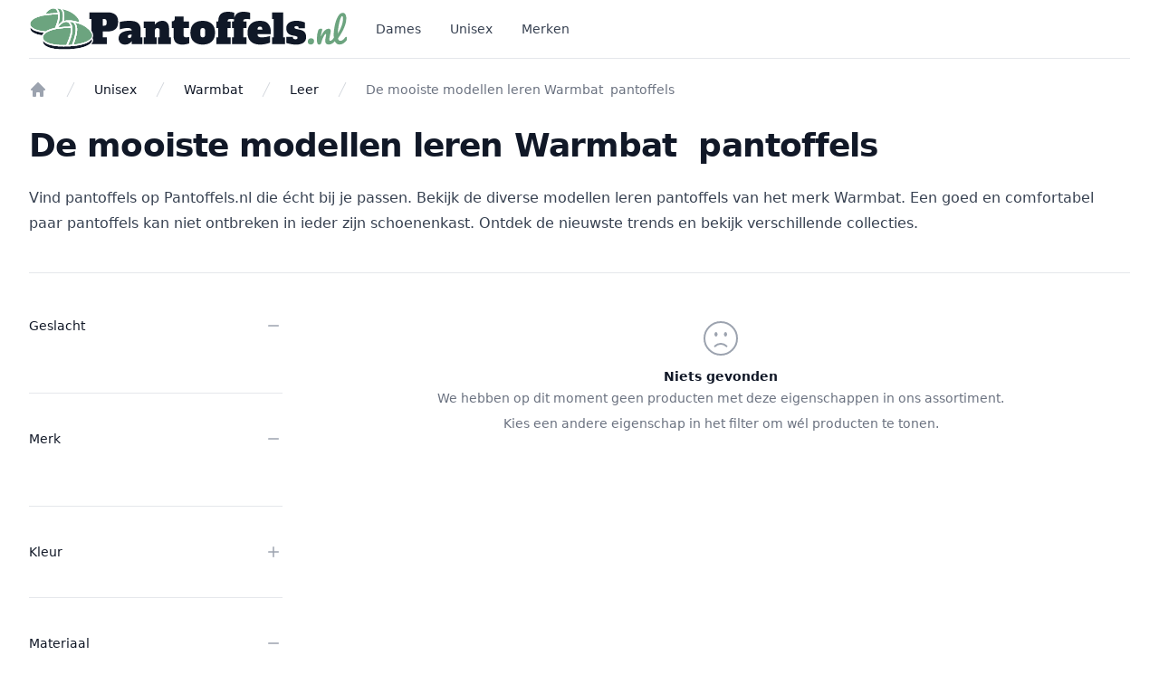

--- FILE ---
content_type: text/html; charset=UTF-8
request_url: https://www.pantoffels.nl/unisex/warmbat/leer
body_size: 10369
content:
<!DOCTYPE html>
<html lang="nl">
<head>

    <title>De mooiste modellen leren Warmbat  pantoffels</title>
<link rel="icon" type="image/png" href="/media/favicon.png">
<link rel="canonical" href="https://www.pantoffels.nl/unisex/warmbat/leer" />
<meta charset="utf-8">
<meta name="description" content="Ben jij op zoek naar een nieuw paar leren  pantoffels van het merk Warmbat? De mooiste merken pantoffels vind je eenvoudig op Pantoffels.nl. Bekijk het overzicht met de nieuwste collecties en verschillende modellen en vind een paar dat bij jou past.">
<meta name="viewport" content="width=device-width, initial-scale=1.0">
<link rel="preload" as="style" href="https://www.pantoffels.nl/build/assets/app-920b3c16.css" /><link rel="modulepreload" href="https://www.pantoffels.nl/build/assets/app-30dd6dab.js" /><link rel="stylesheet" href="https://www.pantoffels.nl/build/assets/app-920b3c16.css" /><script type="module" src="https://www.pantoffels.nl/build/assets/app-30dd6dab.js"></script><style>
    :root {
        --color-primary: #79A482;
        --color-primary-hover: #857E7B;
        --color-secondary: #F2F8F4;
    }
</style>
<!-- Google Tag Manager -->
<script>(function(w,d,s,l,i){w[l]=w[l]||[];w[l].push({'gtm.start':
            new Date().getTime(),event:'gtm.js'});var f=d.getElementsByTagName(s)[0],
        j=d.createElement(s),dl=l!='dataLayer'?'&l='+l:'';j.async=true;j.src=
        'https://www.googletagmanager.com/gtm.js?id='+i+dl;f.parentNode.insertBefore(j,f);
    })(window,document,'script','dataLayer','GTM-K646W6DD');</script>
<!-- End Google Tag Manager -->

</head>

<body>

<div class="bg-white">

    <div x-data="{ open: false }" @keydown.window.escape="open = false"  class="bg-white">
    <!--
      Mobile menu

      Off-canvas menu for mobile, show/hide based on off-canvas menu state.
    -->
    <div x-show="open" class="relative z-40 lg:hidden"
     x-description="Off-canvas menu for mobile, show/hide based on off-canvas menu state." x-ref="dialog" role="dialog"
     aria-modal="true">
    <!--
      Off-canvas menu backdrop, show/hide based on off-canvas menu state.

      Entering: "transition-opacity ease-linear duration-300"
        From: "opacity-0"
        To: "opacity-100"
      Leaving: "transition-opacity ease-linear duration-300"
        From: "opacity-100"
        To: "opacity-0"
    -->
    <div x-show="open" x-transition:enter="transition-opacity ease-linear duration-300"
         x-transition:enter-start="opacity-0" x-transition:enter-end="opacity-100"
         x-transition:leave="transition-opacity ease-linear duration-300" x-transition:leave-start="opacity-100"
         x-transition:leave-end="opacity-0"
         x-description="Off-canvas menu backdrop, show/hide based on off-canvas menu state."
         class="fixed inset-0 bg-black bg-opacity-25"></div>

    <div class="fixed inset-0 z-40 flex">
        <!--
          Off-canvas menu, show/hide based on off-canvas menu state.

          Entering: "transition ease-in-out duration-300 transform"
            From: "-translate-x-full"
            To: "translate-x-0"
          Leaving: "transition ease-in-out duration-300 transform"
            From: "translate-x-0"
            To: "-translate-x-full"
        -->
        <div x-show="open" x-transition:enter="transition ease-in-out duration-300 transform"
             x-transition:enter-start="-translate-x-full" x-transition:enter-end="translate-x-0"
             x-transition:leave="transition ease-in-out duration-300 transform" x-transition:leave-start="translate-x-0"
             x-transition:leave-end="-translate-x-full"
             x-description="Off-canvas menu, show/hide based on off-canvas menu state."
             class="relative flex w-full max-w-xs flex-col overflow-y-auto bg-white pb-12 shadow-xl">
            <div class="flex px-4 pb-2 pt-5">
                <button type="button" class="-m-2 inline-flex items-center justify-center rounded-md p-2 text-gray-400"
                        @click="open = false">
                    <span class="sr-only">Sluit menu</span>
                    <svg class="h-6 w-6" fill="none" viewBox="0 0 24 24" stroke-width="1.5" stroke="currentColor"
                         aria-hidden="true">
                        <path stroke-linecap="round" stroke-linejoin="round" d="M6 18L18 6M6 6l12 12"/>
                    </svg>
                </button>
            </div>

            <!-- Links -->
            <div class="mt-2" x-data="Components.tabs()" @tab-click.window="onTabClick"
                 @tab-keydown.window="onTabKeydown">
                <div class="border-b border-gray-200">
                    <div class="-mb-px flex space-x-8 px-4" aria-orientation="horizontal" role="tablist">
                                                                                <!-- Selected: "border-indigo-600 text-indigo-600", Not Selected: "border-transparent text-gray-900" -->
                            <button id="mobile-tab-1"
                                    class="border-transparent text-gray-900 flex-1 whitespace-nowrap border-b-2 px-1 py-4 text-base font-medium"
                                    x-state:on="Selected" x-state:off="Not Selected"
                                    :class="{ 'border-primary text-primary': selected, 'border-transparent text-gray-900': !(selected) }"
                                    x-data="Components.tab(1)"
                                    aria-controls="mobile-tab-1" role="tab"
                                    x-init="init()"
                                    @click="onClick" @keydown="onKeydown" @tab-select.window="onTabSelect"
                                    :tabindex="selected ? 1 : -1" :aria-selected="selected ? 'true' : 'false'"
                                    type="button">Dames</button>
                                                                                                                                                                                </div>
                </div>
                                                <!-- tab panel, show/hide based on tab state. -->
<div id="mobile-tab-1" class="space-y-12 px-4 pb-6 pt-10"
     x-description="Tab panel, show/hide based on tab state." x-data="Components.tabPanel(1)"
     aria-labelledby="mobile-tab-1" x-init="init()" x-show="selected"
     @tab-select.window="onTabSelect" role="tabpanel" tabindex="1">
    <div class="grid grid-cols-1 items-start gap-x-6 gap-y-10">
        <div class="grid grid-cols-1 gap-x-6 gap-y-10">
            <div>
                <a href="/dames" class="font-semibold text-primary hover:primary-hover sm:block">
                    Alle Dames <span aria-hidden="true"> →</span>
                </a>
            </div>
                            <div>
                    <p id="mobile-dames-heading-0"
                       class="font-medium text-gray-900">Populaire merken</p>
                    <ul role="list" aria-labelledby="mobile-dames-heading-0"
                        class="mt-6 space-y-6">
                                                    <li class="flex">
                                <a href="/dames/ara" class="text-gray-500">Ara</a>
                            </li>
                                                    <li class="flex">
                                <a href="/dames/bearpaw" class="text-gray-500">Bearpaw</a>
                            </li>
                                                    <li class="flex">
                                <a href="/dames/calvin-klein" class="text-gray-500">Calvin Klein</a>
                            </li>
                                                    <li class="flex">
                                <a href="/dames/crocs" class="text-gray-500">Crocs</a>
                            </li>
                                                    <li class="flex">
                                <a href="/dames/gabor" class="text-gray-500">Gabor</a>
                            </li>
                                                    <li class="flex">
                                <a href="/dames/lascana" class="text-gray-500">Lascana</a>
                            </li>
                                                    <li class="flex">
                                <a href="/dames/lico" class="text-gray-500">Lico</a>
                            </li>
                                                    <li class="flex">
                                <a href="/dames/marc-o-polo" class="text-gray-500">Marc O&#039;Polo</a>
                            </li>
                                                    <li class="flex">
                                <a href="/dames/puma" class="text-gray-500">Puma</a>
                            </li>
                                                    <li class="flex">
                                <a href="/dames/skechers" class="text-gray-500">Skechers</a>
                            </li>
                                                                        <li class="flex">
                            <a href="/#" class="text-gray-500">Alle merken</a>
                        </li>
                                            </ul>
                </div>
                            <div>
                    <p id="mobile-dames-heading-0"
                       class="font-medium text-gray-900">Populaire kleuren</p>
                    <ul role="list" aria-labelledby="mobile-dames-heading-0"
                        class="mt-6 space-y-6">
                                                    <li class="flex">
                                <a href="/dames/beige" class="text-gray-500">Beige</a>
                            </li>
                                                    <li class="flex">
                                <a href="/dames/blauw" class="text-gray-500">Blauw</a>
                            </li>
                                                    <li class="flex">
                                <a href="/dames/bruin" class="text-gray-500">Bruin</a>
                            </li>
                                                    <li class="flex">
                                <a href="/dames/cognac" class="text-gray-500">Cognac</a>
                            </li>
                                                    <li class="flex">
                                <a href="/dames/geel" class="text-gray-500">Geel</a>
                            </li>
                                                    <li class="flex">
                                <a href="/dames/goud" class="text-gray-500">Goud</a>
                            </li>
                                                    <li class="flex">
                                <a href="/dames/grijs" class="text-gray-500">Grijs</a>
                            </li>
                                                    <li class="flex">
                                <a href="/dames/groen" class="text-gray-500">Groen</a>
                            </li>
                                                    <li class="flex">
                                <a href="/dames/multicolor" class="text-gray-500">Multicolor</a>
                            </li>
                                                    <li class="flex">
                                <a href="/dames/oranje" class="text-gray-500">Oranje</a>
                            </li>
                                                                        <li class="flex">
                            <a href="/#" class="text-gray-500">Alle kleuren</a>
                        </li>
                                            </ul>
                </div>
                            <div>
                    <p id="mobile-dames-heading-0"
                       class="font-medium text-gray-900">Populaire materialen</p>
                    <ul role="list" aria-labelledby="mobile-dames-heading-0"
                        class="mt-6 space-y-6">
                                                    <li class="flex">
                                <a href="/dames/polyester" class="text-gray-500">Polyester</a>
                            </li>
                                                    <li class="flex">
                                <a href="/dames/suede" class="text-gray-500">Suède</a>
                            </li>
                                                    <li class="flex">
                                <a href="/dames/wol" class="text-gray-500">Wol</a>
                            </li>
                                                                        <li class="flex">
                            <a href="/#" class="text-gray-500">Alle materialen</a>
                        </li>
                                            </ul>
                </div>
                    </div>
    </div>
</div>
                                                                                                                <div class="space-y-6 border-t border-gray-200 px-4 py-6">
                                                                                                                    <div class="flow-root">
                                <a href="/unisex"
                                   class="-m-2 block p-2 font-medium text-gray-900">Unisex</a>
                            </div>
                                                                                                <div class="flow-root">
                                <a href="/merken"
                                   class="-m-2 block p-2 font-medium text-gray-900">Merken</a>
                            </div>
                                                            </div>
            </div>
        </div>
    </div>
</div>

    <header class="relative z-10">
        <nav aria-label="Top">
            <div class="bg-white">
                <div class="mx-auto max-w-7xl px-4 sm:px-6 lg:px-8">
                    <div class="border-b border-gray-200">
                        <div class="flex h-16 items-center justify-between">
                            <!-- Logo (lg+) -->
                            <div class="hidden lg:flex lg:items-center">
                                <a href="/">
                                    <span class="sr-only">Pantoffels.nl</span>
                                    <img class="h-12 w-auto"
                                         src="https://www.pantoffels.nl/media/logo.svg" alt="Pantoffels.nl logo">
                                </a>
                            </div>

                            <!-- Flyout menus -->
                            <div class="hidden lg:ml-8 lg:block lg:self-stretch" x-data="Components.popoverGroup()"
                                 x-init="init()">
                                <div class="flex h-full justify-center space-x-8">
                                                                                                                                    <div class="flex" x-data="Components.popover({ open: false, focus: false })"
     x-init="init()" @keydown.escape="onEscape"
     @close-popover-group.window="onClosePopoverGroup">
    <div class="relative flex">
        <button type="button" x-state:on="Item active"
                x-state:off="Item inactive"
                class="border-transparent text-gray-700 hover:text-gray-800 relative z-10 -mb-px flex items-center border-b-2 pt-px text-sm font-medium transition-colors duration-200 ease-out"
                :class="{ 'border-primary text-primary': open, 'border-transparent text-gray-700 hover:text-gray-800': !(open) }"
                @click="toggle" @mousedown="if (open) $event.preventDefault()"
                aria-expanded="false"
                :aria-expanded="open.toString()">
            Dames
        </button>
    </div>

    <!--
      Mega menu, show/hide based on flyout menu state.

      Entering: "transition ease-out duration-200"
        From: "opacity-0"
        To: "opacity-100"
      Leaving: "transition ease-in duration-150"
        From: "opacity-100"
        To: "opacity-0"
    -->
    <div x-show="open" x-transition:enter="transition ease-out duration-200"
         x-transition:enter-start="opacity-0"
         x-transition:enter-end="opacity-100"
         x-transition:leave="transition ease-in duration-150"
         x-transition:leave-start="opacity-100"
         x-transition:leave-end="opacity-0"
         x-description="'Women' flyout menu, show/hide based on flyout menu state."
         class="absolute inset-x-0 top-full text-sm text-gray-500" x-ref="panel"
         @click.away="open = false">
        <!-- Presentational element used to render the bottom shadow, if we put the shadow on the actual panel it pokes out the top, so we use this shorter element to hide the top of the shadow -->
        <div class="absolute inset-0 top-1/2 bg-white shadow" aria-hidden="true"></div>

        <div class="relative bg-white">
            <div class="mx-auto max-w-7xl px-8">
                <div class="grid grid-cols-2 items-start gap-x-8 gap-y-10 pb-12 pt-10">
                    <div class="grid grid-cols-3 gap-x-8 gap-y-10">
                                                    <div>
                                <p class="font-medium text-gray-900">Populaire merken</p>
                                <ul role="list"
                                    class="mt-6 space-y-6 sm:mt-4 sm:space-y-4">
                                                                            <li class="flex">
                                            <a href="/dames/ara" class="hover:text-gray-800">Ara</a>
                                        </li>
                                                                            <li class="flex">
                                            <a href="/dames/bearpaw" class="hover:text-gray-800">Bearpaw</a>
                                        </li>
                                                                            <li class="flex">
                                            <a href="/dames/calvin-klein" class="hover:text-gray-800">Calvin Klein</a>
                                        </li>
                                                                            <li class="flex">
                                            <a href="/dames/crocs" class="hover:text-gray-800">Crocs</a>
                                        </li>
                                                                            <li class="flex">
                                            <a href="/dames/gabor" class="hover:text-gray-800">Gabor</a>
                                        </li>
                                                                            <li class="flex">
                                            <a href="/dames/lascana" class="hover:text-gray-800">Lascana</a>
                                        </li>
                                                                            <li class="flex">
                                            <a href="/dames/lico" class="hover:text-gray-800">Lico</a>
                                        </li>
                                                                            <li class="flex">
                                            <a href="/dames/marc-o-polo" class="hover:text-gray-800">Marc O&#039;Polo</a>
                                        </li>
                                                                            <li class="flex">
                                            <a href="/dames/puma" class="hover:text-gray-800">Puma</a>
                                        </li>
                                                                            <li class="flex">
                                            <a href="/dames/skechers" class="hover:text-gray-800">Skechers</a>
                                        </li>
                                                                                                            <li class="flex">
                                        <a href="/merken" class="hover:text-gray-800">Alle merken</a>
                                    </li>
                                                                                                                <li class="flex">
                                            <a href="/dames" class="hidden text-sm font-semibold text-primary hover:primary-hover sm:block mt-4">
                                                Alle Dames <span aria-hidden="true"> →</span>
                                            </a>
                                        </li>
                                                                    </ul>
                            </div>
                                                    <div>
                                <p class="font-medium text-gray-900">Populaire kleuren</p>
                                <ul role="list"
                                    class="mt-6 space-y-6 sm:mt-4 sm:space-y-4">
                                                                            <li class="flex">
                                            <a href="/dames/beige" class="hover:text-gray-800">Beige</a>
                                        </li>
                                                                            <li class="flex">
                                            <a href="/dames/blauw" class="hover:text-gray-800">Blauw</a>
                                        </li>
                                                                            <li class="flex">
                                            <a href="/dames/bruin" class="hover:text-gray-800">Bruin</a>
                                        </li>
                                                                            <li class="flex">
                                            <a href="/dames/cognac" class="hover:text-gray-800">Cognac</a>
                                        </li>
                                                                            <li class="flex">
                                            <a href="/dames/geel" class="hover:text-gray-800">Geel</a>
                                        </li>
                                                                            <li class="flex">
                                            <a href="/dames/goud" class="hover:text-gray-800">Goud</a>
                                        </li>
                                                                            <li class="flex">
                                            <a href="/dames/grijs" class="hover:text-gray-800">Grijs</a>
                                        </li>
                                                                            <li class="flex">
                                            <a href="/dames/groen" class="hover:text-gray-800">Groen</a>
                                        </li>
                                                                            <li class="flex">
                                            <a href="/dames/multicolor" class="hover:text-gray-800">Multicolor</a>
                                        </li>
                                                                            <li class="flex">
                                            <a href="/dames/oranje" class="hover:text-gray-800">Oranje</a>
                                        </li>
                                                                                                            <li class="flex">
                                        <a href="/kleuren" class="hover:text-gray-800">Alle kleuren</a>
                                    </li>
                                                                                                        </ul>
                            </div>
                                                    <div>
                                <p class="font-medium text-gray-900">Populaire materialen</p>
                                <ul role="list"
                                    class="mt-6 space-y-6 sm:mt-4 sm:space-y-4">
                                                                            <li class="flex">
                                            <a href="/dames/polyester" class="hover:text-gray-800">Polyester</a>
                                        </li>
                                                                            <li class="flex">
                                            <a href="/dames/suede" class="hover:text-gray-800">Suède</a>
                                        </li>
                                                                            <li class="flex">
                                            <a href="/dames/wol" class="hover:text-gray-800">Wol</a>
                                        </li>
                                                                                                            <li class="flex">
                                        <a href="/materialen" class="hover:text-gray-800">Alle materialen</a>
                                    </li>
                                                                                                        </ul>
                            </div>
                                            </div>
                </div>
            </div>
        </div>
    </div>
</div>
                                                                                                                                                                            <a href="/unisex" class="flex items-center text-sm font-medium text-gray-700 hover:text-gray-800">Unisex</a>
                                                                                                                                                                            <a href="/merken" class="flex items-center text-sm font-medium text-gray-700 hover:text-gray-800">Merken</a>
                                                                                                                        </div>
                            </div>

                            <!-- Mobile menu and search (lg-) -->
                            <div class="flex flex-1 items-center lg:hidden">
                                <!-- Mobile menu toggle, controls the 'mobileMenuOpen' state. -->
                                <button type="button" x-description="Mobile menu toggle, controls the 'mobileMenuOpen' state." class="-ml-2 rounded-md bg-white p-2 text-gray-400" @click="open = true">
                                    <span class="sr-only">Open menu</span>
                                    <svg class="h-6 w-6" fill="none" viewBox="0 0 24 24" stroke-width="1.5"
                                         stroke="currentColor" aria-hidden="true">
                                        <path stroke-linecap="round" stroke-linejoin="round"
                                              d="M3.75 6.75h16.5M3.75 12h16.5m-16.5 5.25h16.5"/>
                                    </svg>
                                </button>

                                <!-- Search -->








                            </div>

                            <!-- Logo (lg-) -->
                            <a href="/" class="lg:hidden">
                                <span class="sr-only">Pantoffels.nl</span>
                                <img src="https://www.pantoffels.nl/media/logo.svg" alt="Pantoffels.nl logo"
                                     class="h-12 w-auto">
                            </a>

                            <div class="flex flex-1 items-center justify-end">
                                <div class="flex items-center lg:ml-8">
                                    <div class="flex space-x-8">
                                        <div class="hidden lg:flex">








                                        </div>
                                    </div>
                                </div>
                            </div>
                        </div>
                    </div>
                </div>
            </div>
        </nav>
    </header>
</div>

        <div x-data="{ open: false }" @keydown.window.escape="open = false">
        <!-- Mobile filter dialog -->
        <div x-show="open" class="relative z-40 lg:hidden"
             x-description="Off-canvas menu for mobile, show/hide based on off-canvas menu state." x-ref="dialog"
             role="dialog" aria-modal="true">

            <div x-show="open" x-transition:enter="transition-opacity ease-linear duration-300"
                 x-transition:enter-start="opacity-0" x-transition:enter-end="opacity-100"
                 x-transition:leave="transition-opacity ease-linear duration-300"
                 x-transition:leave-start="opacity-100" x-transition:leave-end="opacity-0"
                 x-description="Off-canvas menu backdrop, show/hide based on off-canvas menu state."
                 class="fixed inset-0 bg-black bg-opacity-25"></div>

            <div class="fixed inset-0 z-40 flex">

                <div x-show="open" x-transition:enter="transition ease-in-out duration-300 transform"
                     x-transition:enter-start="translate-x-full" x-transition:enter-end="translate-x-0"
                     x-transition:leave="transition ease-in-out duration-300 transform"
                     x-transition:leave-start="translate-x-0" x-transition:leave-end="translate-x-full"
                     x-description="Off-canvas menu, show/hide based on off-canvas menu state."
                     class="relative ml-auto flex h-full w-full max-w-xs flex-col overflow-y-auto bg-white py-4 pb-6 shadow-xl"
                     @click.away="open = false">
                    <div class="flex items-center justify-between px-4">
                        <h2 class="text-lg font-medium text-gray-900">Filters</h2>
                        <button type="button"
                                class="-mr-2 flex h-10 w-10 items-center justify-center p-2 text-gray-400 hover:text-gray-500"
                                @click="open = false">
                            <span class="sr-only">Close menu</span>
                            <svg class="h-6 w-6" fill="none" viewBox="0 0 24 24" stroke-width="1.5"
                                 stroke="currentColor" aria-hidden="true">
                                <path stroke-linecap="round" stroke-linejoin="round" d="M6 18L18 6M6 6l12 12"/>
                            </svg>
                        </button>
                    </div>
                    <!-- Filters -->
<form class="mt-4">
                        <div x-data="{ open: false }" class="border-t border-gray-200 pb-4 pt-4">
                <fieldset>
                    <legend class="w-full px-2">
                        <button type="button" x-description="Expand/collapse section button"
                                class="flex w-full items-center justify-between p-2 text-gray-400 hover:text-gray-500"
                                aria-controls="filter-section-0" @click="open = !open" aria-expanded="false"
                                x-bind:aria-expanded="open.toString()">
                            <span class="text-sm font-medium text-gray-900">geslacht</span>
                            <span class="ml-6 flex h-7 items-center">
                      <svg class="rotate-0 h-5 w-5 transform"
                           x-description="Expand/collapse icon, toggle classes based on section open state."
                           x-state:on="Open" x-state:off="Closed"
                           :class="{ '-rotate-180': open, 'rotate-0': !(open) }" viewBox="0 0 20 20" fill="currentColor"
                           aria-hidden="true">
                        <path fill-rule="evenodd"
                              d="M5.23 7.21a.75.75 0 011.06.02L10 11.168l3.71-3.938a.75.75 0 111.08 1.04l-4.25 4.5a.75.75 0 01-1.08 0l-4.25-4.5a.75.75 0 01.02-1.06z"
                              clip-rule="evenodd"/>
                      </svg>
                    </span>
                        </button>
                    </legend>
                    <div class="px-4 pb-2 pt-4" id="filter-section-0" x-show="open">
                        <div class="space-y-6">
                                                            <div class="flex items-center">
                                    <input id="filter-4-33-mobile"
                                           name="geslacht[]"
                                           value="Dames"
                                           type="checkbox"
                                                                                      class="h-4 w-4 rounded border-gray-300 text-primary focus:ring-primary-hover"
                                           onchange="this.form.submit();">
                                    <label for="filter-4-33-mobile"
                                           class="ml-3 text-sm text-gray-500">Dames (0)</label>
                                </div>
                                                            <div class="flex items-center">
                                    <input id="filter-4-30-mobile"
                                           name="geslacht[]"
                                           value="Unisex"
                                           type="checkbox"
                                                                                          checked
                                                                                      class="h-4 w-4 rounded border-gray-300 text-primary focus:ring-primary-hover"
                                           onchange="this.form.submit();">
                                    <label for="filter-4-30-mobile"
                                           class="ml-3 text-sm text-gray-500">Unisex (0)</label>
                                </div>
                                                    </div>
                    </div>
                </fieldset>
            </div>
                                <div x-data="{ open: false }" class="border-t border-gray-200 pb-4 pt-4">
                <fieldset>
                    <legend class="w-full px-2">
                        <button type="button" x-description="Expand/collapse section button"
                                class="flex w-full items-center justify-between p-2 text-gray-400 hover:text-gray-500"
                                aria-controls="filter-section-0" @click="open = !open" aria-expanded="false"
                                x-bind:aria-expanded="open.toString()">
                            <span class="text-sm font-medium text-gray-900">merk</span>
                            <span class="ml-6 flex h-7 items-center">
                      <svg class="rotate-0 h-5 w-5 transform"
                           x-description="Expand/collapse icon, toggle classes based on section open state."
                           x-state:on="Open" x-state:off="Closed"
                           :class="{ '-rotate-180': open, 'rotate-0': !(open) }" viewBox="0 0 20 20" fill="currentColor"
                           aria-hidden="true">
                        <path fill-rule="evenodd"
                              d="M5.23 7.21a.75.75 0 011.06.02L10 11.168l3.71-3.938a.75.75 0 111.08 1.04l-4.25 4.5a.75.75 0 01-1.08 0l-4.25-4.5a.75.75 0 01.02-1.06z"
                              clip-rule="evenodd"/>
                      </svg>
                    </span>
                        </button>
                    </legend>
                    <div class="px-4 pb-2 pt-4" id="filter-section-0" x-show="open">
                        <div class="space-y-6">
                                                            <div class="flex items-center">
                                    <input id="filter-1-27-mobile"
                                           name="merk[]"
                                           value="Ara"
                                           type="checkbox"
                                                                                      class="h-4 w-4 rounded border-gray-300 text-primary focus:ring-primary-hover"
                                           onchange="this.form.submit();">
                                    <label for="filter-1-27-mobile"
                                           class="ml-3 text-sm text-gray-500">Ara (0)</label>
                                </div>
                                                            <div class="flex items-center">
                                    <input id="filter-1-28-mobile"
                                           name="merk[]"
                                           value="Bearpaw"
                                           type="checkbox"
                                                                                      class="h-4 w-4 rounded border-gray-300 text-primary focus:ring-primary-hover"
                                           onchange="this.form.submit();">
                                    <label for="filter-1-28-mobile"
                                           class="ml-3 text-sm text-gray-500">Bearpaw (0)</label>
                                </div>
                                                            <div class="flex items-center">
                                    <input id="filter-1-6-mobile"
                                           name="merk[]"
                                           value="Birkenstock"
                                           type="checkbox"
                                                                                      class="h-4 w-4 rounded border-gray-300 text-primary focus:ring-primary-hover"
                                           onchange="this.form.submit();">
                                    <label for="filter-1-6-mobile"
                                           class="ml-3 text-sm text-gray-500">Birkenstock (0)</label>
                                </div>
                                                            <div class="flex items-center">
                                    <input id="filter-1-29-mobile"
                                           name="merk[]"
                                           value="Bisgaard"
                                           type="checkbox"
                                                                                      class="h-4 w-4 rounded border-gray-300 text-primary focus:ring-primary-hover"
                                           onchange="this.form.submit();">
                                    <label for="filter-1-29-mobile"
                                           class="ml-3 text-sm text-gray-500">Bisgaard (0)</label>
                                </div>
                                                            <div class="flex items-center">
                                    <input id="filter-1-31-mobile"
                                           name="merk[]"
                                           value="Bugatti"
                                           type="checkbox"
                                                                                      class="h-4 w-4 rounded border-gray-300 text-primary focus:ring-primary-hover"
                                           onchange="this.form.submit();">
                                    <label for="filter-1-31-mobile"
                                           class="ml-3 text-sm text-gray-500">Bugatti (0)</label>
                                </div>
                                                            <div class="flex items-center">
                                    <input id="filter-1-8-mobile"
                                           name="merk[]"
                                           value="Bullboxer"
                                           type="checkbox"
                                                                                      class="h-4 w-4 rounded border-gray-300 text-primary focus:ring-primary-hover"
                                           onchange="this.form.submit();">
                                    <label for="filter-1-8-mobile"
                                           class="ml-3 text-sm text-gray-500">Bullboxer (0)</label>
                                </div>
                                                            <div class="flex items-center">
                                    <input id="filter-1-10-mobile"
                                           name="merk[]"
                                           value="Calvin Klein"
                                           type="checkbox"
                                                                                      class="h-4 w-4 rounded border-gray-300 text-primary focus:ring-primary-hover"
                                           onchange="this.form.submit();">
                                    <label for="filter-1-10-mobile"
                                           class="ml-3 text-sm text-gray-500">Calvin Klein (0)</label>
                                </div>
                                                            <div class="flex items-center">
                                    <input id="filter-1-37-mobile"
                                           name="merk[]"
                                           value="Casual Looks"
                                           type="checkbox"
                                                                                      class="h-4 w-4 rounded border-gray-300 text-primary focus:ring-primary-hover"
                                           onchange="this.form.submit();">
                                    <label for="filter-1-37-mobile"
                                           class="ml-3 text-sm text-gray-500">Casual Looks (0)</label>
                                </div>
                                                            <div class="flex items-center">
                                    <input id="filter-1-14-mobile"
                                           name="merk[]"
                                           value="Colors of California"
                                           type="checkbox"
                                                                                      class="h-4 w-4 rounded border-gray-300 text-primary focus:ring-primary-hover"
                                           onchange="this.form.submit();">
                                    <label for="filter-1-14-mobile"
                                           class="ml-3 text-sm text-gray-500">Colors of California (0)</label>
                                </div>
                                                            <div class="flex items-center">
                                    <input id="filter-1-49-mobile"
                                           name="merk[]"
                                           value="Crocs"
                                           type="checkbox"
                                                                                      class="h-4 w-4 rounded border-gray-300 text-primary focus:ring-primary-hover"
                                           onchange="this.form.submit();">
                                    <label for="filter-1-49-mobile"
                                           class="ml-3 text-sm text-gray-500">Crocs (0)</label>
                                </div>
                                                            <div class="flex items-center">
                                    <input id="filter-1-50-mobile"
                                           name="merk[]"
                                           value="Dockers by Gerli"
                                           type="checkbox"
                                                                                      class="h-4 w-4 rounded border-gray-300 text-primary focus:ring-primary-hover"
                                           onchange="this.form.submit();">
                                    <label for="filter-1-50-mobile"
                                           class="ml-3 text-sm text-gray-500">Dockers by Gerli (0)</label>
                                </div>
                                                            <div class="flex items-center">
                                    <input id="filter-1-51-mobile"
                                           name="merk[]"
                                           value="Fischer"
                                           type="checkbox"
                                                                                      class="h-4 w-4 rounded border-gray-300 text-primary focus:ring-primary-hover"
                                           onchange="this.form.submit();">
                                    <label for="filter-1-51-mobile"
                                           class="ml-3 text-sm text-gray-500">Fischer (0)</label>
                                </div>
                                                            <div class="flex items-center">
                                    <input id="filter-1-54-mobile"
                                           name="merk[]"
                                           value="Gabor"
                                           type="checkbox"
                                                                                      class="h-4 w-4 rounded border-gray-300 text-primary focus:ring-primary-hover"
                                           onchange="this.form.submit();">
                                    <label for="filter-1-54-mobile"
                                           class="ml-3 text-sm text-gray-500">Gabor (0)</label>
                                </div>
                                                            <div class="flex items-center">
                                    <input id="filter-1-55-mobile"
                                           name="merk[]"
                                           value="Haflinger"
                                           type="checkbox"
                                                                                      class="h-4 w-4 rounded border-gray-300 text-primary focus:ring-primary-hover"
                                           onchange="this.form.submit();">
                                    <label for="filter-1-55-mobile"
                                           class="ml-3 text-sm text-gray-500">Haflinger (0)</label>
                                </div>
                                                            <div class="flex items-center">
                                    <input id="filter-1-20-mobile"
                                           name="merk[]"
                                           value="Hot Potatoes"
                                           type="checkbox"
                                                                                      class="h-4 w-4 rounded border-gray-300 text-primary focus:ring-primary-hover"
                                           onchange="this.form.submit();">
                                    <label for="filter-1-20-mobile"
                                           class="ml-3 text-sm text-gray-500">Hot Potatoes (0)</label>
                                </div>
                                                            <div class="flex items-center">
                                    <input id="filter-1-56-mobile"
                                           name="merk[]"
                                           value="Josef Seibel"
                                           type="checkbox"
                                                                                      class="h-4 w-4 rounded border-gray-300 text-primary focus:ring-primary-hover"
                                           onchange="this.form.submit();">
                                    <label for="filter-1-56-mobile"
                                           class="ml-3 text-sm text-gray-500">Josef Seibel (0)</label>
                                </div>
                                                            <div class="flex items-center">
                                    <input id="filter-1-21-mobile"
                                           name="merk[]"
                                           value="Keen"
                                           type="checkbox"
                                                                                      class="h-4 w-4 rounded border-gray-300 text-primary focus:ring-primary-hover"
                                           onchange="this.form.submit();">
                                    <label for="filter-1-21-mobile"
                                           class="ml-3 text-sm text-gray-500">Keen (0)</label>
                                </div>
                                                            <div class="flex items-center">
                                    <input id="filter-1-57-mobile"
                                           name="merk[]"
                                           value="Landgraf"
                                           type="checkbox"
                                                                                      class="h-4 w-4 rounded border-gray-300 text-primary focus:ring-primary-hover"
                                           onchange="this.form.submit();">
                                    <label for="filter-1-57-mobile"
                                           class="ml-3 text-sm text-gray-500">Landgraf (0)</label>
                                </div>
                                                            <div class="flex items-center">
                                    <input id="filter-1-59-mobile"
                                           name="merk[]"
                                           value="Lascana"
                                           type="checkbox"
                                                                                      class="h-4 w-4 rounded border-gray-300 text-primary focus:ring-primary-hover"
                                           onchange="this.form.submit();">
                                    <label for="filter-1-59-mobile"
                                           class="ml-3 text-sm text-gray-500">Lascana (0)</label>
                                </div>
                                                            <div class="flex items-center">
                                    <input id="filter-1-22-mobile"
                                           name="merk[]"
                                           value="Lico"
                                           type="checkbox"
                                                                                      class="h-4 w-4 rounded border-gray-300 text-primary focus:ring-primary-hover"
                                           onchange="this.form.submit();">
                                    <label for="filter-1-22-mobile"
                                           class="ml-3 text-sm text-gray-500">Lico (0)</label>
                                </div>
                                                            <div class="flex items-center">
                                    <input id="filter-1-64-mobile"
                                           name="merk[]"
                                           value="Marc O&#039;Polo"
                                           type="checkbox"
                                                                                      class="h-4 w-4 rounded border-gray-300 text-primary focus:ring-primary-hover"
                                           onchange="this.form.submit();">
                                    <label for="filter-1-64-mobile"
                                           class="ml-3 text-sm text-gray-500">Marc O&#039;Polo (0)</label>
                                </div>
                                                            <div class="flex items-center">
                                    <input id="filter-1-2-mobile"
                                           name="merk[]"
                                           value="Otto"
                                           type="checkbox"
                                                                                      class="h-4 w-4 rounded border-gray-300 text-primary focus:ring-primary-hover"
                                           onchange="this.form.submit();">
                                    <label for="filter-1-2-mobile"
                                           class="ml-3 text-sm text-gray-500">Otto (0)</label>
                                </div>
                                                            <div class="flex items-center">
                                    <input id="filter-1-92-mobile"
                                           name="merk[]"
                                           value="Puma"
                                           type="checkbox"
                                                                                      class="h-4 w-4 rounded border-gray-300 text-primary focus:ring-primary-hover"
                                           onchange="this.form.submit();">
                                    <label for="filter-1-92-mobile"
                                           class="ml-3 text-sm text-gray-500">Puma (0)</label>
                                </div>
                                                            <div class="flex items-center">
                                    <input id="filter-1-90-mobile"
                                           name="merk[]"
                                           value="s.Oliver"
                                           type="checkbox"
                                                                                      class="h-4 w-4 rounded border-gray-300 text-primary focus:ring-primary-hover"
                                           onchange="this.form.submit();">
                                    <label for="filter-1-90-mobile"
                                           class="ml-3 text-sm text-gray-500">s.Oliver (0)</label>
                                </div>
                                                            <div class="flex items-center">
                                    <input id="filter-1-73-mobile"
                                           name="merk[]"
                                           value="Skechers"
                                           type="checkbox"
                                                                                      class="h-4 w-4 rounded border-gray-300 text-primary focus:ring-primary-hover"
                                           onchange="this.form.submit();">
                                    <label for="filter-1-73-mobile"
                                           class="ml-3 text-sm text-gray-500">Skechers (0)</label>
                                </div>
                                                            <div class="flex items-center">
                                    <input id="filter-1-78-mobile"
                                           name="merk[]"
                                           value="Tamaris"
                                           type="checkbox"
                                                                                      class="h-4 w-4 rounded border-gray-300 text-primary focus:ring-primary-hover"
                                           onchange="this.form.submit();">
                                    <label for="filter-1-78-mobile"
                                           class="ml-3 text-sm text-gray-500">Tamaris (0)</label>
                                </div>
                                                            <div class="flex items-center">
                                    <input id="filter-1-97-mobile"
                                           name="merk[]"
                                           value="Ted Baker"
                                           type="checkbox"
                                                                                      class="h-4 w-4 rounded border-gray-300 text-primary focus:ring-primary-hover"
                                           onchange="this.form.submit();">
                                    <label for="filter-1-97-mobile"
                                           class="ml-3 text-sm text-gray-500">Ted Baker (0)</label>
                                </div>
                                                            <div class="flex items-center">
                                    <input id="filter-1-81-mobile"
                                           name="merk[]"
                                           value="Tommy Hilfiger"
                                           type="checkbox"
                                                                                      class="h-4 w-4 rounded border-gray-300 text-primary focus:ring-primary-hover"
                                           onchange="this.form.submit();">
                                    <label for="filter-1-81-mobile"
                                           class="ml-3 text-sm text-gray-500">Tommy Hilfiger (0)</label>
                                </div>
                                                            <div class="flex items-center">
                                    <input id="filter-1-82-mobile"
                                           name="merk[]"
                                           value="UGG"
                                           type="checkbox"
                                                                                      class="h-4 w-4 rounded border-gray-300 text-primary focus:ring-primary-hover"
                                           onchange="this.form.submit();">
                                    <label for="filter-1-82-mobile"
                                           class="ml-3 text-sm text-gray-500">UGG (0)</label>
                                </div>
                                                            <div class="flex items-center">
                                    <input id="filter-1-86-mobile"
                                           name="merk[]"
                                           value="Waldläufer"
                                           type="checkbox"
                                                                                      class="h-4 w-4 rounded border-gray-300 text-primary focus:ring-primary-hover"
                                           onchange="this.form.submit();">
                                    <label for="filter-1-86-mobile"
                                           class="ml-3 text-sm text-gray-500">Waldläufer (0)</label>
                                </div>
                                                            <div class="flex items-center">
                                    <input id="filter-1-36-mobile"
                                           name="merk[]"
                                           value="Warmbat"
                                           type="checkbox"
                                                                                          checked
                                                                                      class="h-4 w-4 rounded border-gray-300 text-primary focus:ring-primary-hover"
                                           onchange="this.form.submit();">
                                    <label for="filter-1-36-mobile"
                                           class="ml-3 text-sm text-gray-500">Warmbat (0)</label>
                                </div>
                                                    </div>
                    </div>
                </fieldset>
            </div>
                                <div x-data="{ open: false }" class="border-t border-gray-200 pb-4 pt-4">
                <fieldset>
                    <legend class="w-full px-2">
                        <button type="button" x-description="Expand/collapse section button"
                                class="flex w-full items-center justify-between p-2 text-gray-400 hover:text-gray-500"
                                aria-controls="filter-section-0" @click="open = !open" aria-expanded="false"
                                x-bind:aria-expanded="open.toString()">
                            <span class="text-sm font-medium text-gray-900">kleur</span>
                            <span class="ml-6 flex h-7 items-center">
                      <svg class="rotate-0 h-5 w-5 transform"
                           x-description="Expand/collapse icon, toggle classes based on section open state."
                           x-state:on="Open" x-state:off="Closed"
                           :class="{ '-rotate-180': open, 'rotate-0': !(open) }" viewBox="0 0 20 20" fill="currentColor"
                           aria-hidden="true">
                        <path fill-rule="evenodd"
                              d="M5.23 7.21a.75.75 0 011.06.02L10 11.168l3.71-3.938a.75.75 0 111.08 1.04l-4.25 4.5a.75.75 0 01-1.08 0l-4.25-4.5a.75.75 0 01.02-1.06z"
                              clip-rule="evenodd"/>
                      </svg>
                    </span>
                        </button>
                    </legend>
                    <div class="px-4 pb-2 pt-4" id="filter-section-0" x-show="open">
                        <div class="space-y-6">
                                                            <div class="flex items-center">
                                    <input id="filter-2-187-mobile"
                                           name="kleur[]"
                                           value="Antraciet"
                                           type="checkbox"
                                                                                      class="h-4 w-4 rounded border-gray-300 text-primary focus:ring-primary-hover"
                                           onchange="this.form.submit();">
                                    <label for="filter-2-187-mobile"
                                           class="ml-3 text-sm text-gray-500">Antraciet (0)</label>
                                </div>
                                                            <div class="flex items-center">
                                    <input id="filter-2-114-mobile"
                                           name="kleur[]"
                                           value="Beige"
                                           type="checkbox"
                                                                                      class="h-4 w-4 rounded border-gray-300 text-primary focus:ring-primary-hover"
                                           onchange="this.form.submit();">
                                    <label for="filter-2-114-mobile"
                                           class="ml-3 text-sm text-gray-500">Beige (0)</label>
                                </div>
                                                            <div class="flex items-center">
                                    <input id="filter-2-125-mobile"
                                           name="kleur[]"
                                           value="Blauw"
                                           type="checkbox"
                                                                                      class="h-4 w-4 rounded border-gray-300 text-primary focus:ring-primary-hover"
                                           onchange="this.form.submit();">
                                    <label for="filter-2-125-mobile"
                                           class="ml-3 text-sm text-gray-500">Blauw (0)</label>
                                </div>
                                                            <div class="flex items-center">
                                    <input id="filter-2-190-mobile"
                                           name="kleur[]"
                                           value="Bordeaux"
                                           type="checkbox"
                                                                                      class="h-4 w-4 rounded border-gray-300 text-primary focus:ring-primary-hover"
                                           onchange="this.form.submit();">
                                    <label for="filter-2-190-mobile"
                                           class="ml-3 text-sm text-gray-500">Bordeaux (0)</label>
                                </div>
                                                            <div class="flex items-center">
                                    <input id="filter-2-132-mobile"
                                           name="kleur[]"
                                           value="Bruin"
                                           type="checkbox"
                                                                                      class="h-4 w-4 rounded border-gray-300 text-primary focus:ring-primary-hover"
                                           onchange="this.form.submit();">
                                    <label for="filter-2-132-mobile"
                                           class="ml-3 text-sm text-gray-500">Bruin (0)</label>
                                </div>
                                                            <div class="flex items-center">
                                    <input id="filter-2-123-mobile"
                                           name="kleur[]"
                                           value="Cognac"
                                           type="checkbox"
                                                                                      class="h-4 w-4 rounded border-gray-300 text-primary focus:ring-primary-hover"
                                           onchange="this.form.submit();">
                                    <label for="filter-2-123-mobile"
                                           class="ml-3 text-sm text-gray-500">Cognac (0)</label>
                                </div>
                                                            <div class="flex items-center">
                                    <input id="filter-2-147-mobile"
                                           name="kleur[]"
                                           value="Geel"
                                           type="checkbox"
                                                                                      class="h-4 w-4 rounded border-gray-300 text-primary focus:ring-primary-hover"
                                           onchange="this.form.submit();">
                                    <label for="filter-2-147-mobile"
                                           class="ml-3 text-sm text-gray-500">Geel (0)</label>
                                </div>
                                                            <div class="flex items-center">
                                    <input id="filter-2-152-mobile"
                                           name="kleur[]"
                                           value="Goud"
                                           type="checkbox"
                                                                                      class="h-4 w-4 rounded border-gray-300 text-primary focus:ring-primary-hover"
                                           onchange="this.form.submit();">
                                    <label for="filter-2-152-mobile"
                                           class="ml-3 text-sm text-gray-500">Goud (0)</label>
                                </div>
                                                            <div class="flex items-center">
                                    <input id="filter-2-120-mobile"
                                           name="kleur[]"
                                           value="Grijs"
                                           type="checkbox"
                                                                                      class="h-4 w-4 rounded border-gray-300 text-primary focus:ring-primary-hover"
                                           onchange="this.form.submit();">
                                    <label for="filter-2-120-mobile"
                                           class="ml-3 text-sm text-gray-500">Grijs (0)</label>
                                </div>
                                                            <div class="flex items-center">
                                    <input id="filter-2-144-mobile"
                                           name="kleur[]"
                                           value="Groen"
                                           type="checkbox"
                                                                                      class="h-4 w-4 rounded border-gray-300 text-primary focus:ring-primary-hover"
                                           onchange="this.form.submit();">
                                    <label for="filter-2-144-mobile"
                                           class="ml-3 text-sm text-gray-500">Groen (0)</label>
                                </div>
                                                            <div class="flex items-center">
                                    <input id="filter-2-148-mobile"
                                           name="kleur[]"
                                           value="Multicolor"
                                           type="checkbox"
                                                                                      class="h-4 w-4 rounded border-gray-300 text-primary focus:ring-primary-hover"
                                           onchange="this.form.submit();">
                                    <label for="filter-2-148-mobile"
                                           class="ml-3 text-sm text-gray-500">Multicolor (0)</label>
                                </div>
                                                            <div class="flex items-center">
                                    <input id="filter-2-145-mobile"
                                           name="kleur[]"
                                           value="Oranje"
                                           type="checkbox"
                                                                                      class="h-4 w-4 rounded border-gray-300 text-primary focus:ring-primary-hover"
                                           onchange="this.form.submit();">
                                    <label for="filter-2-145-mobile"
                                           class="ml-3 text-sm text-gray-500">Oranje (0)</label>
                                </div>
                                                            <div class="flex items-center">
                                    <input id="filter-2-154-mobile"
                                           name="kleur[]"
                                           value="Paars"
                                           type="checkbox"
                                                                                      class="h-4 w-4 rounded border-gray-300 text-primary focus:ring-primary-hover"
                                           onchange="this.form.submit();">
                                    <label for="filter-2-154-mobile"
                                           class="ml-3 text-sm text-gray-500">Paars (0)</label>
                                </div>
                                                            <div class="flex items-center">
                                    <input id="filter-2-146-mobile"
                                           name="kleur[]"
                                           value="Rood"
                                           type="checkbox"
                                                                                      class="h-4 w-4 rounded border-gray-300 text-primary focus:ring-primary-hover"
                                           onchange="this.form.submit();">
                                    <label for="filter-2-146-mobile"
                                           class="ml-3 text-sm text-gray-500">Rood (0)</label>
                                </div>
                                                            <div class="flex items-center">
                                    <input id="filter-2-121-mobile"
                                           name="kleur[]"
                                           value="Roze"
                                           type="checkbox"
                                                                                      class="h-4 w-4 rounded border-gray-300 text-primary focus:ring-primary-hover"
                                           onchange="this.form.submit();">
                                    <label for="filter-2-121-mobile"
                                           class="ml-3 text-sm text-gray-500">Roze (0)</label>
                                </div>
                                                            <div class="flex items-center">
                                    <input id="filter-2-188-mobile"
                                           name="kleur[]"
                                           value="Taupe"
                                           type="checkbox"
                                                                                      class="h-4 w-4 rounded border-gray-300 text-primary focus:ring-primary-hover"
                                           onchange="this.form.submit();">
                                    <label for="filter-2-188-mobile"
                                           class="ml-3 text-sm text-gray-500">Taupe (0)</label>
                                </div>
                                                            <div class="flex items-center">
                                    <input id="filter-2-124-mobile"
                                           name="kleur[]"
                                           value="Wit"
                                           type="checkbox"
                                                                                      class="h-4 w-4 rounded border-gray-300 text-primary focus:ring-primary-hover"
                                           onchange="this.form.submit();">
                                    <label for="filter-2-124-mobile"
                                           class="ml-3 text-sm text-gray-500">Wit (0)</label>
                                </div>
                                                            <div class="flex items-center">
                                    <input id="filter-2-151-mobile"
                                           name="kleur[]"
                                           value="Zilver"
                                           type="checkbox"
                                                                                      class="h-4 w-4 rounded border-gray-300 text-primary focus:ring-primary-hover"
                                           onchange="this.form.submit();">
                                    <label for="filter-2-151-mobile"
                                           class="ml-3 text-sm text-gray-500">Zilver (0)</label>
                                </div>
                                                            <div class="flex items-center">
                                    <input id="filter-2-9-mobile"
                                           name="kleur[]"
                                           value="Zwart"
                                           type="checkbox"
                                                                                      class="h-4 w-4 rounded border-gray-300 text-primary focus:ring-primary-hover"
                                           onchange="this.form.submit();">
                                    <label for="filter-2-9-mobile"
                                           class="ml-3 text-sm text-gray-500">Zwart (0)</label>
                                </div>
                                                    </div>
                    </div>
                </fieldset>
            </div>
                                <div x-data="{ open: false }" class="border-t border-gray-200 pb-4 pt-4">
                <fieldset>
                    <legend class="w-full px-2">
                        <button type="button" x-description="Expand/collapse section button"
                                class="flex w-full items-center justify-between p-2 text-gray-400 hover:text-gray-500"
                                aria-controls="filter-section-0" @click="open = !open" aria-expanded="false"
                                x-bind:aria-expanded="open.toString()">
                            <span class="text-sm font-medium text-gray-900">materiaal</span>
                            <span class="ml-6 flex h-7 items-center">
                      <svg class="rotate-0 h-5 w-5 transform"
                           x-description="Expand/collapse icon, toggle classes based on section open state."
                           x-state:on="Open" x-state:off="Closed"
                           :class="{ '-rotate-180': open, 'rotate-0': !(open) }" viewBox="0 0 20 20" fill="currentColor"
                           aria-hidden="true">
                        <path fill-rule="evenodd"
                              d="M5.23 7.21a.75.75 0 011.06.02L10 11.168l3.71-3.938a.75.75 0 111.08 1.04l-4.25 4.5a.75.75 0 01-1.08 0l-4.25-4.5a.75.75 0 01.02-1.06z"
                              clip-rule="evenodd"/>
                      </svg>
                    </span>
                        </button>
                    </legend>
                    <div class="px-4 pb-2 pt-4" id="filter-section-0" x-show="open">
                        <div class="space-y-6">
                                                            <div class="flex items-center">
                                    <input id="filter-5-58-mobile"
                                           name="materiaal[]"
                                           value="Katoen"
                                           type="checkbox"
                                                                                      class="h-4 w-4 rounded border-gray-300 text-primary focus:ring-primary-hover"
                                           onchange="this.form.submit();">
                                    <label for="filter-5-58-mobile"
                                           class="ml-3 text-sm text-gray-500">Katoen (0)</label>
                                </div>
                                                            <div class="flex items-center">
                                    <input id="filter-5-44-mobile"
                                           name="materiaal[]"
                                           value="Leer"
                                           type="checkbox"
                                                                                          checked
                                                                                      class="h-4 w-4 rounded border-gray-300 text-primary focus:ring-primary-hover"
                                           onchange="this.form.submit();">
                                    <label for="filter-5-44-mobile"
                                           class="ml-3 text-sm text-gray-500">Leer (0)</label>
                                </div>
                                                            <div class="flex items-center">
                                    <input id="filter-5-96-mobile"
                                           name="materiaal[]"
                                           value="Polyester"
                                           type="checkbox"
                                                                                      class="h-4 w-4 rounded border-gray-300 text-primary focus:ring-primary-hover"
                                           onchange="this.form.submit();">
                                    <label for="filter-5-96-mobile"
                                           class="ml-3 text-sm text-gray-500">Polyester (0)</label>
                                </div>
                                                            <div class="flex items-center">
                                    <input id="filter-5-110-mobile"
                                           name="materiaal[]"
                                           value="Suède"
                                           type="checkbox"
                                                                                      class="h-4 w-4 rounded border-gray-300 text-primary focus:ring-primary-hover"
                                           onchange="this.form.submit();">
                                    <label for="filter-5-110-mobile"
                                           class="ml-3 text-sm text-gray-500">Suède (0)</label>
                                </div>
                                                            <div class="flex items-center">
                                    <input id="filter-5-35-mobile"
                                           name="materiaal[]"
                                           value="Wol"
                                           type="checkbox"
                                                                                      class="h-4 w-4 rounded border-gray-300 text-primary focus:ring-primary-hover"
                                           onchange="this.form.submit();">
                                    <label for="filter-5-35-mobile"
                                           class="ml-3 text-sm text-gray-500">Wol (0)</label>
                                </div>
                                                    </div>
                    </div>
                </fieldset>
            </div>
                                <div x-data="{ open: false }" class="border-t border-gray-200 pb-4 pt-4">
                <fieldset>
                    <legend class="w-full px-2">
                        <button type="button" x-description="Expand/collapse section button"
                                class="flex w-full items-center justify-between p-2 text-gray-400 hover:text-gray-500"
                                aria-controls="filter-section-0" @click="open = !open" aria-expanded="false"
                                x-bind:aria-expanded="open.toString()">
                            <span class="text-sm font-medium text-gray-900">maat</span>
                            <span class="ml-6 flex h-7 items-center">
                      <svg class="rotate-0 h-5 w-5 transform"
                           x-description="Expand/collapse icon, toggle classes based on section open state."
                           x-state:on="Open" x-state:off="Closed"
                           :class="{ '-rotate-180': open, 'rotate-0': !(open) }" viewBox="0 0 20 20" fill="currentColor"
                           aria-hidden="true">
                        <path fill-rule="evenodd"
                              d="M5.23 7.21a.75.75 0 011.06.02L10 11.168l3.71-3.938a.75.75 0 111.08 1.04l-4.25 4.5a.75.75 0 01-1.08 0l-4.25-4.5a.75.75 0 01.02-1.06z"
                              clip-rule="evenodd"/>
                      </svg>
                    </span>
                        </button>
                    </legend>
                    <div class="px-4 pb-2 pt-4" id="filter-section-0" x-show="open">
                        <div class="space-y-6">
                                                            <div class="flex items-center">
                                    <input id="filter-3-133-mobile"
                                           name="maat[]"
                                           value="18"
                                           type="checkbox"
                                                                                      class="h-4 w-4 rounded border-gray-300 text-primary focus:ring-primary-hover"
                                           onchange="this.form.submit();">
                                    <label for="filter-3-133-mobile"
                                           class="ml-3 text-sm text-gray-500">18 (0)</label>
                                </div>
                                                            <div class="flex items-center">
                                    <input id="filter-3-134-mobile"
                                           name="maat[]"
                                           value="19"
                                           type="checkbox"
                                                                                      class="h-4 w-4 rounded border-gray-300 text-primary focus:ring-primary-hover"
                                           onchange="this.form.submit();">
                                    <label for="filter-3-134-mobile"
                                           class="ml-3 text-sm text-gray-500">19 (0)</label>
                                </div>
                                                            <div class="flex items-center">
                                    <input id="filter-3-137-mobile"
                                           name="maat[]"
                                           value="20"
                                           type="checkbox"
                                                                                      class="h-4 w-4 rounded border-gray-300 text-primary focus:ring-primary-hover"
                                           onchange="this.form.submit();">
                                    <label for="filter-3-137-mobile"
                                           class="ml-3 text-sm text-gray-500">20 (0)</label>
                                </div>
                                                            <div class="flex items-center">
                                    <input id="filter-3-155-mobile"
                                           name="maat[]"
                                           value="21"
                                           type="checkbox"
                                                                                      class="h-4 w-4 rounded border-gray-300 text-primary focus:ring-primary-hover"
                                           onchange="this.form.submit();">
                                    <label for="filter-3-155-mobile"
                                           class="ml-3 text-sm text-gray-500">21 (0)</label>
                                </div>
                                                            <div class="flex items-center">
                                    <input id="filter-3-135-mobile"
                                           name="maat[]"
                                           value="22"
                                           type="checkbox"
                                                                                      class="h-4 w-4 rounded border-gray-300 text-primary focus:ring-primary-hover"
                                           onchange="this.form.submit();">
                                    <label for="filter-3-135-mobile"
                                           class="ml-3 text-sm text-gray-500">22 (0)</label>
                                </div>
                                                            <div class="flex items-center">
                                    <input id="filter-3-138-mobile"
                                           name="maat[]"
                                           value="23"
                                           type="checkbox"
                                                                                      class="h-4 w-4 rounded border-gray-300 text-primary focus:ring-primary-hover"
                                           onchange="this.form.submit();">
                                    <label for="filter-3-138-mobile"
                                           class="ml-3 text-sm text-gray-500">23 (0)</label>
                                </div>
                                                            <div class="flex items-center">
                                    <input id="filter-3-136-mobile"
                                           name="maat[]"
                                           value="24"
                                           type="checkbox"
                                                                                      class="h-4 w-4 rounded border-gray-300 text-primary focus:ring-primary-hover"
                                           onchange="this.form.submit();">
                                    <label for="filter-3-136-mobile"
                                           class="ml-3 text-sm text-gray-500">24 (0)</label>
                                </div>
                                                            <div class="flex items-center">
                                    <input id="filter-3-129-mobile"
                                           name="maat[]"
                                           value="25"
                                           type="checkbox"
                                                                                      class="h-4 w-4 rounded border-gray-300 text-primary focus:ring-primary-hover"
                                           onchange="this.form.submit();">
                                    <label for="filter-3-129-mobile"
                                           class="ml-3 text-sm text-gray-500">25 (0)</label>
                                </div>
                                                            <div class="flex items-center">
                                    <input id="filter-3-130-mobile"
                                           name="maat[]"
                                           value="26"
                                           type="checkbox"
                                                                                      class="h-4 w-4 rounded border-gray-300 text-primary focus:ring-primary-hover"
                                           onchange="this.form.submit();">
                                    <label for="filter-3-130-mobile"
                                           class="ml-3 text-sm text-gray-500">26 (0)</label>
                                </div>
                                                            <div class="flex items-center">
                                    <input id="filter-3-131-mobile"
                                           name="maat[]"
                                           value="27"
                                           type="checkbox"
                                                                                      class="h-4 w-4 rounded border-gray-300 text-primary focus:ring-primary-hover"
                                           onchange="this.form.submit();">
                                    <label for="filter-3-131-mobile"
                                           class="ml-3 text-sm text-gray-500">27 (0)</label>
                                </div>
                                                            <div class="flex items-center">
                                    <input id="filter-3-101-mobile"
                                           name="maat[]"
                                           value="28"
                                           type="checkbox"
                                                                                      class="h-4 w-4 rounded border-gray-300 text-primary focus:ring-primary-hover"
                                           onchange="this.form.submit();">
                                    <label for="filter-3-101-mobile"
                                           class="ml-3 text-sm text-gray-500">28 (0)</label>
                                </div>
                                                            <div class="flex items-center">
                                    <input id="filter-3-102-mobile"
                                           name="maat[]"
                                           value="29"
                                           type="checkbox"
                                                                                      class="h-4 w-4 rounded border-gray-300 text-primary focus:ring-primary-hover"
                                           onchange="this.form.submit();">
                                    <label for="filter-3-102-mobile"
                                           class="ml-3 text-sm text-gray-500">29 (0)</label>
                                </div>
                                                            <div class="flex items-center">
                                    <input id="filter-3-103-mobile"
                                           name="maat[]"
                                           value="30"
                                           type="checkbox"
                                                                                      class="h-4 w-4 rounded border-gray-300 text-primary focus:ring-primary-hover"
                                           onchange="this.form.submit();">
                                    <label for="filter-3-103-mobile"
                                           class="ml-3 text-sm text-gray-500">30 (0)</label>
                                </div>
                                                            <div class="flex items-center">
                                    <input id="filter-3-104-mobile"
                                           name="maat[]"
                                           value="31"
                                           type="checkbox"
                                                                                      class="h-4 w-4 rounded border-gray-300 text-primary focus:ring-primary-hover"
                                           onchange="this.form.submit();">
                                    <label for="filter-3-104-mobile"
                                           class="ml-3 text-sm text-gray-500">31 (0)</label>
                                </div>
                                                            <div class="flex items-center">
                                    <input id="filter-3-105-mobile"
                                           name="maat[]"
                                           value="32"
                                           type="checkbox"
                                                                                      class="h-4 w-4 rounded border-gray-300 text-primary focus:ring-primary-hover"
                                           onchange="this.form.submit();">
                                    <label for="filter-3-105-mobile"
                                           class="ml-3 text-sm text-gray-500">32 (0)</label>
                                </div>
                                                            <div class="flex items-center">
                                    <input id="filter-3-176-mobile"
                                           name="maat[]"
                                           value="32,5"
                                           type="checkbox"
                                                                                      class="h-4 w-4 rounded border-gray-300 text-primary focus:ring-primary-hover"
                                           onchange="this.form.submit();">
                                    <label for="filter-3-176-mobile"
                                           class="ml-3 text-sm text-gray-500">32,5 (0)</label>
                                </div>
                                                            <div class="flex items-center">
                                    <input id="filter-3-106-mobile"
                                           name="maat[]"
                                           value="33"
                                           type="checkbox"
                                                                                      class="h-4 w-4 rounded border-gray-300 text-primary focus:ring-primary-hover"
                                           onchange="this.form.submit();">
                                    <label for="filter-3-106-mobile"
                                           class="ml-3 text-sm text-gray-500">33 (0)</label>
                                </div>
                                                            <div class="flex items-center">
                                    <input id="filter-3-177-mobile"
                                           name="maat[]"
                                           value="33,5"
                                           type="checkbox"
                                                                                      class="h-4 w-4 rounded border-gray-300 text-primary focus:ring-primary-hover"
                                           onchange="this.form.submit();">
                                    <label for="filter-3-177-mobile"
                                           class="ml-3 text-sm text-gray-500">33,5 (0)</label>
                                </div>
                                                            <div class="flex items-center">
                                    <input id="filter-3-34-mobile"
                                           name="maat[]"
                                           value="34"
                                           type="checkbox"
                                                                                      class="h-4 w-4 rounded border-gray-300 text-primary focus:ring-primary-hover"
                                           onchange="this.form.submit();">
                                    <label for="filter-3-34-mobile"
                                           class="ml-3 text-sm text-gray-500">34 (0)</label>
                                </div>
                                                            <div class="flex items-center">
                                    <input id="filter-3-60-mobile"
                                           name="maat[]"
                                           value="35"
                                           type="checkbox"
                                                                                      class="h-4 w-4 rounded border-gray-300 text-primary focus:ring-primary-hover"
                                           onchange="this.form.submit();">
                                    <label for="filter-3-60-mobile"
                                           class="ml-3 text-sm text-gray-500">35 (0)</label>
                                </div>
                                                            <div class="flex items-center">
                                    <input id="filter-3-160-mobile"
                                           name="maat[]"
                                           value="35,5"
                                           type="checkbox"
                                                                                      class="h-4 w-4 rounded border-gray-300 text-primary focus:ring-primary-hover"
                                           onchange="this.form.submit();">
                                    <label for="filter-3-160-mobile"
                                           class="ml-3 text-sm text-gray-500">35,5 (0)</label>
                                </div>
                                                            <div class="flex items-center">
                                    <input id="filter-3-72-mobile"
                                           name="maat[]"
                                           value="36"
                                           type="checkbox"
                                                                                      class="h-4 w-4 rounded border-gray-300 text-primary focus:ring-primary-hover"
                                           onchange="this.form.submit();">
                                    <label for="filter-3-72-mobile"
                                           class="ml-3 text-sm text-gray-500">36 (0)</label>
                                </div>
                                                            <div class="flex items-center">
                                    <input id="filter-3-115-mobile"
                                           name="maat[]"
                                           value="36,5"
                                           type="checkbox"
                                                                                      class="h-4 w-4 rounded border-gray-300 text-primary focus:ring-primary-hover"
                                           onchange="this.form.submit();">
                                    <label for="filter-3-115-mobile"
                                           class="ml-3 text-sm text-gray-500">36,5 (0)</label>
                                </div>
                                                            <div class="flex items-center">
                                    <input id="filter-3-75-mobile"
                                           name="maat[]"
                                           value="37"
                                           type="checkbox"
                                                                                      class="h-4 w-4 rounded border-gray-300 text-primary focus:ring-primary-hover"
                                           onchange="this.form.submit();">
                                    <label for="filter-3-75-mobile"
                                           class="ml-3 text-sm text-gray-500">37 (0)</label>
                                </div>
                                                            <div class="flex items-center">
                                    <input id="filter-3-161-mobile"
                                           name="maat[]"
                                           value="37,5"
                                           type="checkbox"
                                                                                      class="h-4 w-4 rounded border-gray-300 text-primary focus:ring-primary-hover"
                                           onchange="this.form.submit();">
                                    <label for="filter-3-161-mobile"
                                           class="ml-3 text-sm text-gray-500">37,5 (0)</label>
                                </div>
                                                            <div class="flex items-center">
                                    <input id="filter-3-98-mobile"
                                           name="maat[]"
                                           value="38"
                                           type="checkbox"
                                                                                      class="h-4 w-4 rounded border-gray-300 text-primary focus:ring-primary-hover"
                                           onchange="this.form.submit();">
                                    <label for="filter-3-98-mobile"
                                           class="ml-3 text-sm text-gray-500">38 (0)</label>
                                </div>
                                                            <div class="flex items-center">
                                    <input id="filter-3-116-mobile"
                                           name="maat[]"
                                           value="38,5"
                                           type="checkbox"
                                                                                      class="h-4 w-4 rounded border-gray-300 text-primary focus:ring-primary-hover"
                                           onchange="this.form.submit();">
                                    <label for="filter-3-116-mobile"
                                           class="ml-3 text-sm text-gray-500">38,5 (0)</label>
                                </div>
                                                            <div class="flex items-center">
                                    <input id="filter-3-107-mobile"
                                           name="maat[]"
                                           value="39"
                                           type="checkbox"
                                                                                      class="h-4 w-4 rounded border-gray-300 text-primary focus:ring-primary-hover"
                                           onchange="this.form.submit();">
                                    <label for="filter-3-107-mobile"
                                           class="ml-3 text-sm text-gray-500">39 (0)</label>
                                </div>
                                                            <div class="flex items-center">
                                    <input id="filter-3-162-mobile"
                                           name="maat[]"
                                           value="39,5"
                                           type="checkbox"
                                                                                      class="h-4 w-4 rounded border-gray-300 text-primary focus:ring-primary-hover"
                                           onchange="this.form.submit();">
                                    <label for="filter-3-162-mobile"
                                           class="ml-3 text-sm text-gray-500">39,5 (0)</label>
                                </div>
                                                            <div class="flex items-center">
                                    <input id="filter-3-99-mobile"
                                           name="maat[]"
                                           value="40"
                                           type="checkbox"
                                                                                      class="h-4 w-4 rounded border-gray-300 text-primary focus:ring-primary-hover"
                                           onchange="this.form.submit();">
                                    <label for="filter-3-99-mobile"
                                           class="ml-3 text-sm text-gray-500">40 (0)</label>
                                </div>
                                                            <div class="flex items-center">
                                    <input id="filter-3-153-mobile"
                                           name="maat[]"
                                           value="40,5"
                                           type="checkbox"
                                                                                      class="h-4 w-4 rounded border-gray-300 text-primary focus:ring-primary-hover"
                                           onchange="this.form.submit();">
                                    <label for="filter-3-153-mobile"
                                           class="ml-3 text-sm text-gray-500">40,5 (0)</label>
                                </div>
                                                            <div class="flex items-center">
                                    <input id="filter-3-100-mobile"
                                           name="maat[]"
                                           value="41"
                                           type="checkbox"
                                                                                      class="h-4 w-4 rounded border-gray-300 text-primary focus:ring-primary-hover"
                                           onchange="this.form.submit();">
                                    <label for="filter-3-100-mobile"
                                           class="ml-3 text-sm text-gray-500">41 (0)</label>
                                </div>
                                                            <div class="flex items-center">
                                    <input id="filter-3-163-mobile"
                                           name="maat[]"
                                           value="41,5"
                                           type="checkbox"
                                                                                      class="h-4 w-4 rounded border-gray-300 text-primary focus:ring-primary-hover"
                                           onchange="this.form.submit();">
                                    <label for="filter-3-163-mobile"
                                           class="ml-3 text-sm text-gray-500">41,5 (0)</label>
                                </div>
                                                            <div class="flex items-center">
                                    <input id="filter-3-192-mobile"
                                           name="maat[]"
                                           value="42"
                                           type="checkbox"
                                                                                      class="h-4 w-4 rounded border-gray-300 text-primary focus:ring-primary-hover"
                                           onchange="this.form.submit();">
                                    <label for="filter-3-192-mobile"
                                           class="ml-3 text-sm text-gray-500">42 (0)</label>
                                </div>
                                                            <div class="flex items-center">
                                    <input id="filter-3-118-mobile"
                                           name="maat[]"
                                           value="42,5"
                                           type="checkbox"
                                                                                      class="h-4 w-4 rounded border-gray-300 text-primary focus:ring-primary-hover"
                                           onchange="this.form.submit();">
                                    <label for="filter-3-118-mobile"
                                           class="ml-3 text-sm text-gray-500">42,5 (0)</label>
                                </div>
                                                            <div class="flex items-center">
                                    <input id="filter-3-193-mobile"
                                           name="maat[]"
                                           value="43"
                                           type="checkbox"
                                                                                      class="h-4 w-4 rounded border-gray-300 text-primary focus:ring-primary-hover"
                                           onchange="this.form.submit();">
                                    <label for="filter-3-193-mobile"
                                           class="ml-3 text-sm text-gray-500">43 (0)</label>
                                </div>
                                                            <div class="flex items-center">
                                    <input id="filter-3-194-mobile"
                                           name="maat[]"
                                           value="44"
                                           type="checkbox"
                                                                                      class="h-4 w-4 rounded border-gray-300 text-primary focus:ring-primary-hover"
                                           onchange="this.form.submit();">
                                    <label for="filter-3-194-mobile"
                                           class="ml-3 text-sm text-gray-500">44 (0)</label>
                                </div>
                                                            <div class="flex items-center">
                                    <input id="filter-3-186-mobile"
                                           name="maat[]"
                                           value="44,5"
                                           type="checkbox"
                                                                                      class="h-4 w-4 rounded border-gray-300 text-primary focus:ring-primary-hover"
                                           onchange="this.form.submit();">
                                    <label for="filter-3-186-mobile"
                                           class="ml-3 text-sm text-gray-500">44,5 (0)</label>
                                </div>
                                                            <div class="flex items-center">
                                    <input id="filter-3-195-mobile"
                                           name="maat[]"
                                           value="45"
                                           type="checkbox"
                                                                                      class="h-4 w-4 rounded border-gray-300 text-primary focus:ring-primary-hover"
                                           onchange="this.form.submit();">
                                    <label for="filter-3-195-mobile"
                                           class="ml-3 text-sm text-gray-500">45 (0)</label>
                                </div>
                                                            <div class="flex items-center">
                                    <input id="filter-3-140-mobile"
                                           name="maat[]"
                                           value="46"
                                           type="checkbox"
                                                                                      class="h-4 w-4 rounded border-gray-300 text-primary focus:ring-primary-hover"
                                           onchange="this.form.submit();">
                                    <label for="filter-3-140-mobile"
                                           class="ml-3 text-sm text-gray-500">46 (0)</label>
                                </div>
                                                            <div class="flex items-center">
                                    <input id="filter-3-150-mobile"
                                           name="maat[]"
                                           value="47"
                                           type="checkbox"
                                                                                      class="h-4 w-4 rounded border-gray-300 text-primary focus:ring-primary-hover"
                                           onchange="this.form.submit();">
                                    <label for="filter-3-150-mobile"
                                           class="ml-3 text-sm text-gray-500">47 (0)</label>
                                </div>
                                                            <div class="flex items-center">
                                    <input id="filter-3-164-mobile"
                                           name="maat[]"
                                           value="49,5"
                                           type="checkbox"
                                                                                      class="h-4 w-4 rounded border-gray-300 text-primary focus:ring-primary-hover"
                                           onchange="this.form.submit();">
                                    <label for="filter-3-164-mobile"
                                           class="ml-3 text-sm text-gray-500">49,5 (0)</label>
                                </div>
                                                            <div class="flex items-center">
                                    <input id="filter-3-165-mobile"
                                           name="maat[]"
                                           value="51"
                                           type="checkbox"
                                                                                      class="h-4 w-4 rounded border-gray-300 text-primary focus:ring-primary-hover"
                                           onchange="this.form.submit();">
                                    <label for="filter-3-165-mobile"
                                           class="ml-3 text-sm text-gray-500">51 (0)</label>
                                </div>
                                                            <div class="flex items-center">
                                    <input id="filter-3-166-mobile"
                                           name="maat[]"
                                           value="52"
                                           type="checkbox"
                                                                                      class="h-4 w-4 rounded border-gray-300 text-primary focus:ring-primary-hover"
                                           onchange="this.form.submit();">
                                    <label for="filter-3-166-mobile"
                                           class="ml-3 text-sm text-gray-500">52 (0)</label>
                                </div>
                                                    </div>
                    </div>
                </fieldset>
            </div>
            </form>
                </div>
            </div>
        </div>

        <main class="mx-auto max-w-2xl px-4 lg:max-w-7xl lg:px-8">
            <nav class="flex" aria-label="Breadcrumb">
                <ol role="list" class="flex items-center space-x-4 mt-6">
                    <li>
                        <div>
                            <a href="/" class="text-gray-400 hover:text-gray-500">
                                <svg class="h-5 w-5 flex-shrink-0" viewBox="0 0 20 20" fill="currentColor"
                                     aria-hidden="true">
                                    <path fill-rule="evenodd"
                                          d="M9.293 2.293a1 1 0 011.414 0l7 7A1 1 0 0117 11h-1v6a1 1 0 01-1 1h-2a1 1 0 01-1-1v-3a1 1 0 00-1-1H9a1 1 0 00-1 1v3a1 1 0 01-1 1H5a1 1 0 01-1-1v-6H3a1 1 0 01-.707-1.707l7-7z"
                                          clip-rule="evenodd"/>
                                </svg>
                                <span class="sr-only">Home</span>
                            </a>
                        </div>
                    </li>

                                            <li>
                            <div class="flex items-center">
                                <svg class="h-5 w-5 flex-shrink-0 text-gray-300" fill="currentColor" viewBox="0 0 20 20"
                                     aria-hidden="true">
                                    <path d="M5.555 17.776l8-16 .894.448-8 16-.894-.448z"/>
                                </svg>
                                <a href="/unisex"
                                   class="ml-4 text-sm font-medium text-gray-900 hover:text-gray-600">Unisex</a> 
                            </div>
                        </li>
                                            <li>
                            <div class="flex items-center">
                                <svg class="h-5 w-5 flex-shrink-0 text-gray-300" fill="currentColor" viewBox="0 0 20 20"
                                     aria-hidden="true">
                                    <path d="M5.555 17.776l8-16 .894.448-8 16-.894-.448z"/>
                                </svg>
                                <a href="/unisex/warmbat"
                                   class="ml-4 text-sm font-medium text-gray-900 hover:text-gray-600">Warmbat</a> 
                            </div>
                        </li>
                                            <li>
                            <div class="flex items-center">
                                <svg class="h-5 w-5 flex-shrink-0 text-gray-300" fill="currentColor" viewBox="0 0 20 20"
                                     aria-hidden="true">
                                    <path d="M5.555 17.776l8-16 .894.448-8 16-.894-.448z"/>
                                </svg>
                                <a href="/unisex/warmbat/leer"
                                   class="ml-4 text-sm font-medium text-gray-900 hover:text-gray-600">Leer</a> 
                            </div>
                        </li>
                    
                    <li>
                        <div class="flex items-center">
                            <svg class="h-5 w-5 flex-shrink-0 text-gray-300" fill="currentColor" viewBox="0 0 20 20"
                                 aria-hidden="true">
                                <path d="M5.555 17.776l8-16 .894.448-8 16-.894-.448z"/>
                            </svg>
                            <span class="ml-4 text-sm font-medium text-gray-500"
                                  aria-current="page">De mooiste modellen leren Warmbat  pantoffels</span>
                        </div>
                    </li>
                </ol>
            </nav>
            <div class="border-b border-gray-200 pb-10 pt-8">
                <h1 class="text-4xl font-bold tracking-tight text-gray-900">De mooiste modellen leren Warmbat  pantoffels</h1>
                <p class="mt-4 text-base text-gray-500"><p class="mt-6 text-base leading-7 text-gray-700">Vind pantoffels op Pantoffels.nl die &eacute;cht bij je passen. Bekijk de diverse modellen leren  pantoffels van het merk Warmbat. Een goed en comfortabel paar pantoffels kan niet ontbreken in ieder zijn schoenenkast. Ontdek de nieuwste trends en bekijk verschillende collecties.</p></p>
            </div>

            <div class="pb-24 pt-12 lg:grid lg:grid-cols-3 lg:gap-x-8 xl:grid-cols-4">
                <aside>
                    <h2 class="sr-only">Filters</h2>

<button type="button" x-description="Mobile filter dialog toggle, controls the 'mobileFilterDialogOpen' state."
        class="inline-flex items-center lg:hidden" @click="open = true">
    <span class="text-sm font-medium text-gray-700">Filters</span>
    <svg class="ml-1 h-5 w-5 flex-shrink-0 text-gray-400" viewBox="0 0 20 20" fill="currentColor"
         aria-hidden="true">
        <path
            d="M10.75 4.75a.75.75 0 00-1.5 0v4.5h-4.5a.75.75 0 000 1.5h4.5v4.5a.75.75 0 001.5 0v-4.5h4.5a.75.75 0 000-1.5h-4.5v-4.5z"/>
    </svg>
</button>
<div class="hidden lg:block">
    <form class="space-y-10 divide-y divide-gray-200">
                                                        <div x-data="{ open: true }">
                                        <fieldset>
                            <h3 class="-my-3 flow-root">
                                <button type="button" x-description="Expand/collapse section button"
                                        class="flex w-full items-center justify-between bg-white py-3 text-sm text-gray-400 hover:text-gray-500"
                                        aria-controls="filter-section-1"
                                        @click="open = !open" aria-expanded="false" aria-expanded="false"
                                        x-bind:aria-expanded="open.toString()">
                                    <span class="font-medium text-gray-900">Geslacht</span>
                                    <span class="ml-6 flex items-center">
                                <svg class="h-5 w-5"
                                     x-description="Expand icon, show/hide based on section open state."
                                     x-show="!(open)" viewBox="0 0 20 20" fill="currentColor"
                                     aria-hidden="true">
                                  <path
                                      d="M10.75 4.75a.75.75 0 00-1.5 0v4.5h-4.5a.75.75 0 000 1.5h4.5v4.5a.75.75 0 001.5 0v-4.5h4.5a.75.75 0 000-1.5h-4.5v-4.5z"/>
                                </svg>
                                <svg class="h-5 w-5"
                                     x-description="Collapse icon, show/hide based on section open state."
                                     x-show="open" viewBox="0 0 20 20" fill="currentColor" aria-hidden="true">
                                  <path fill-rule="evenodd"
                                        d="M4 10a.75.75 0 01.75-.75h10.5a.75.75 0 010 1.5H4.75A.75.75 0 014 10z"
                                        clip-rule="evenodd"/>
                                </svg>
                            </span>
                                </button>
                            </h3>
                            <div class="space-y-3 pt-6"
                                 x-description="Filter section, show/hide based on section state."
                                 id="filter-section-1" x-show="open">
                                                                                                                                                                                                    </div>
                        </fieldset>
                    </div>
                                                                                <div x-data="{ open: true }" class="pt-10">
                                        <fieldset>
                            <h3 class="-my-3 flow-root">
                                <button type="button" x-description="Expand/collapse section button"
                                        class="flex w-full items-center justify-between bg-white py-3 text-sm text-gray-400 hover:text-gray-500"
                                        aria-controls="filter-section-2"
                                        @click="open = !open" aria-expanded="false" aria-expanded="false"
                                        x-bind:aria-expanded="open.toString()">
                                    <span class="font-medium text-gray-900">Merk</span>
                                    <span class="ml-6 flex items-center">
                                <svg class="h-5 w-5"
                                     x-description="Expand icon, show/hide based on section open state."
                                     x-show="!(open)" viewBox="0 0 20 20" fill="currentColor"
                                     aria-hidden="true">
                                  <path
                                      d="M10.75 4.75a.75.75 0 00-1.5 0v4.5h-4.5a.75.75 0 000 1.5h4.5v4.5a.75.75 0 001.5 0v-4.5h4.5a.75.75 0 000-1.5h-4.5v-4.5z"/>
                                </svg>
                                <svg class="h-5 w-5"
                                     x-description="Collapse icon, show/hide based on section open state."
                                     x-show="open" viewBox="0 0 20 20" fill="currentColor" aria-hidden="true">
                                  <path fill-rule="evenodd"
                                        d="M4 10a.75.75 0 01.75-.75h10.5a.75.75 0 010 1.5H4.75A.75.75 0 014 10z"
                                        clip-rule="evenodd"/>
                                </svg>
                            </span>
                                </button>
                            </h3>
                            <div class="space-y-3 pt-6"
                                 x-description="Filter section, show/hide based on section state."
                                 id="filter-section-2" x-show="open">
                                                                                                                                                                                                                                                                                                                                                                                                                                                                                                                                                                                                                                                                                                                                                                                                                                                                                                                                                                                                                                                                                                                                                                                                                                                                                                                                                                                                                                                                                                                                                                                                                                                                                                                                                                                                                                                                                                                                                                                                                                                                                                                                                                                                                                                        </div>
                        </fieldset>
                    </div>
                                                                                <div x-data="{ open: false }" class="pt-10">
                                        <fieldset>
                            <h3 class="-my-3 flow-root">
                                <button type="button" x-description="Expand/collapse section button"
                                        class="flex w-full items-center justify-between bg-white py-3 text-sm text-gray-400 hover:text-gray-500"
                                        aria-controls="filter-section-3"
                                        @click="open = !open" aria-expanded="false" aria-expanded="false"
                                        x-bind:aria-expanded="open.toString()">
                                    <span class="font-medium text-gray-900">Kleur</span>
                                    <span class="ml-6 flex items-center">
                                <svg class="h-5 w-5"
                                     x-description="Expand icon, show/hide based on section open state."
                                     x-show="!(open)" viewBox="0 0 20 20" fill="currentColor"
                                     aria-hidden="true">
                                  <path
                                      d="M10.75 4.75a.75.75 0 00-1.5 0v4.5h-4.5a.75.75 0 000 1.5h4.5v4.5a.75.75 0 001.5 0v-4.5h4.5a.75.75 0 000-1.5h-4.5v-4.5z"/>
                                </svg>
                                <svg class="h-5 w-5"
                                     x-description="Collapse icon, show/hide based on section open state."
                                     x-show="open" viewBox="0 0 20 20" fill="currentColor" aria-hidden="true">
                                  <path fill-rule="evenodd"
                                        d="M4 10a.75.75 0 01.75-.75h10.5a.75.75 0 010 1.5H4.75A.75.75 0 014 10z"
                                        clip-rule="evenodd"/>
                                </svg>
                            </span>
                                </button>
                            </h3>
                            <div class="space-y-3 pt-6"
                                 x-description="Filter section, show/hide based on section state."
                                 id="filter-section-3" x-show="open">
                                                                                                                                                                                                                                                                                                                                                                                                                                                                                                                                                                                                                                                                                                                                                                                                                                                                                                                                                                                                                                                                                                                                                                                                                                                                                                                                                                                                        </div>
                        </fieldset>
                    </div>
                                                                                <div x-data="{ open: true }" class="pt-10">
                                        <fieldset>
                            <h3 class="-my-3 flow-root">
                                <button type="button" x-description="Expand/collapse section button"
                                        class="flex w-full items-center justify-between bg-white py-3 text-sm text-gray-400 hover:text-gray-500"
                                        aria-controls="filter-section-4"
                                        @click="open = !open" aria-expanded="false" aria-expanded="false"
                                        x-bind:aria-expanded="open.toString()">
                                    <span class="font-medium text-gray-900">Materiaal</span>
                                    <span class="ml-6 flex items-center">
                                <svg class="h-5 w-5"
                                     x-description="Expand icon, show/hide based on section open state."
                                     x-show="!(open)" viewBox="0 0 20 20" fill="currentColor"
                                     aria-hidden="true">
                                  <path
                                      d="M10.75 4.75a.75.75 0 00-1.5 0v4.5h-4.5a.75.75 0 000 1.5h4.5v4.5a.75.75 0 001.5 0v-4.5h4.5a.75.75 0 000-1.5h-4.5v-4.5z"/>
                                </svg>
                                <svg class="h-5 w-5"
                                     x-description="Collapse icon, show/hide based on section open state."
                                     x-show="open" viewBox="0 0 20 20" fill="currentColor" aria-hidden="true">
                                  <path fill-rule="evenodd"
                                        d="M4 10a.75.75 0 01.75-.75h10.5a.75.75 0 010 1.5H4.75A.75.75 0 014 10z"
                                        clip-rule="evenodd"/>
                                </svg>
                            </span>
                                </button>
                            </h3>
                            <div class="space-y-3 pt-6"
                                 x-description="Filter section, show/hide based on section state."
                                 id="filter-section-4" x-show="open">
                                                                                                                                                                                                                                                                                                                                                                                                                </div>
                        </fieldset>
                    </div>
                                                                                <div x-data="{ open: false }" class="pt-10">
                                        <fieldset>
                            <h3 class="-my-3 flow-root">
                                <button type="button" x-description="Expand/collapse section button"
                                        class="flex w-full items-center justify-between bg-white py-3 text-sm text-gray-400 hover:text-gray-500"
                                        aria-controls="filter-section-5"
                                        @click="open = !open" aria-expanded="false" aria-expanded="false"
                                        x-bind:aria-expanded="open.toString()">
                                    <span class="font-medium text-gray-900">Maat</span>
                                    <span class="ml-6 flex items-center">
                                <svg class="h-5 w-5"
                                     x-description="Expand icon, show/hide based on section open state."
                                     x-show="!(open)" viewBox="0 0 20 20" fill="currentColor"
                                     aria-hidden="true">
                                  <path
                                      d="M10.75 4.75a.75.75 0 00-1.5 0v4.5h-4.5a.75.75 0 000 1.5h4.5v4.5a.75.75 0 001.5 0v-4.5h4.5a.75.75 0 000-1.5h-4.5v-4.5z"/>
                                </svg>
                                <svg class="h-5 w-5"
                                     x-description="Collapse icon, show/hide based on section open state."
                                     x-show="open" viewBox="0 0 20 20" fill="currentColor" aria-hidden="true">
                                  <path fill-rule="evenodd"
                                        d="M4 10a.75.75 0 01.75-.75h10.5a.75.75 0 010 1.5H4.75A.75.75 0 014 10z"
                                        clip-rule="evenodd"/>
                                </svg>
                            </span>
                                </button>
                            </h3>
                            <div class="space-y-3 pt-6"
                                 x-description="Filter section, show/hide based on section state."
                                 id="filter-section-5" x-show="open">
                                                                                                                                                                                                                                                                                                                                                                                                                                                                                                                                                                                                                                                                                                                                                                                                                                                                                                                                                                                                                                                                                                                                                                                                                                                                                                                                                                                                                                                                                                                                                                                                                                                                                                                                                                                                                                                                                                                                                                                                                                                                                                                                                                                                                                                                                                                                                                                                                                                                                                                                                                                                                                                                                                                                                                                                                                                                                                                                                                                                                                                                                                                                                                            </div>
                        </fieldset>
                    </div>
                                    </form>
</div>
                </aside>

                <section aria-labelledby="product-heading" class="mt-6 lg:col-span-2 lg:mt-0 xl:col-span-3">
                    <h2 id="product-heading" class="sr-only">Products</h2>

                    <div
                        class="grid grid-cols-1 gap-y-4 sm:grid-cols-2 sm:gap-x-6 sm:gap-y-10 lg:gap-x-8 xl:grid-cols-4">
                                                    <div class="text-center sm:col-span-2 xl:col-span-4">
                                <svg class="mx-auto h-12 w-12 text-gray-400" fill="none" viewBox="0 0 24 24"
                                     stroke="currentColor" aria-hidden="true">
                                    <path stroke-linecap="round" stroke-linejoin="round"
                                          d="M15.182 16.318A4.486 4.486 0 0012.016 15a4.486 4.486 0 00-3.198 1.318M21 12a9 9 0 11-18 0 9 9 0 0118 0zM9.75 9.75c0 .414-.168.75-.375.75S9 10.164 9 9.75 9.168 9 9.375 9s.375.336.375.75zm-.375 0h.008v.015h-.008V9.75zm5.625 0c0 .414-.168.75-.375.75s-.375-.336-.375-.75.168-.75.375-.75.375.336.375.75zm-.375 0h.008v.015h-.008V9.75z"/>
                                </svg>

                                <h3 class="mt-2 text-sm font-semibold text-gray-900">Niets gevonden</h3>
                                <p class="mt-1 text-sm text-gray-500">We hebben op dit moment geen producten met deze
                                    eigenschappen in ons assortiment.</p>
                                <p class="mt-2 text-sm text-gray-500">Kies een andere eigenschap in het filter om wél
                                    producten te tonen.</p>
                            </div>
                                            </div>
                </section>
            </div>
            <!-- Pagination -->
            

            <div class="text-base leading-7 text-gray-700">
                <p class="my-8"><p class="mt-6 text-base leading-7 text-gray-700">Leren pantoffels zijn al jarenlang onmisbaar in iedere schoenenkast. Vooral in de wintermaanden is het fijn om warme voeten te hebben door goede kwaliteit pantoffels aan te schaffen. Toch is niet alleen in de winter een goed paar pantoffels essentieel. Ook in de zomermaanden is het fijn om een luchtig paar pantoffels klaar te hebben staan. Zo kan je altijd een passend paar aandoen om comfortabel mee rond te lopen binnenshuis.</p>

<p class="mt-6 text-base leading-7 text-gray-700">pantoffels kunnen een gevoel geven van thuiskomen. Door de beste kwaliteit materialen te gebruiken, wil je niets liever dan deze fijne sloffen aantrekken op ieder moment van de dag. Naast dat pantoffels comfortabel horen te zijn en goed moeten passen, is het ook belangrijk dat je een trendy paar aan je voeten kunt doen.</p>

<p class="mt-6 text-base leading-7 text-gray-700">Zo heb je verschillende modellen Warmbat&nbsp;pantoffels en is er voor ieder wat wils. Ben jij bijvoorbeeld meer van de pantoffels met felle kleuren? Of kies jij liever voor een rustigere kleur zoals beige zodat je de pantoffels makkelijk kunt combineren met iedere alledaagse outfit?</p>

<p class="mt-6 text-base leading-7 text-gray-700">Voor welk model of merk je ook gaat, op Pantoffels.nl vind je een duidelijk overzicht met de nieuwste collecties pantoffels. Zo vind en vergelijk je eenvoudig diverse pantoffels en vind je jouw ideale paar. Heb je alles goed bekeken en jouw ideale paar &nbsp;leren  Warmbat pantoffels gevonden? Klik dan op de pantoffels van jouw keuze. Daarna wordt je doorgestuurd naar de website van onze partner winkel. Hier kun je jouw maat selecteren en de bestelling afronden.</p></p>
                            </div>
        </main>
    </div>

    <footer class="bg-white" aria-labelledby="footer-heading">

        <h2 id="footer-heading" class="sr-only">Footer</h2>
<div class="mx-auto max-w-7xl px-6 pb-8 pt-16 sm:pt-24 lg:px-8 lg:pt-8">
    <div class="border-t border-gray-200 pt-8">
        <div class="xl:grid xl:grid-cols-3 xl:gap-8">
            <img class="h-12" src="https://www.pantoffels.nl/media/logo.svg" alt="Pantoffels.nl">
            <div class="mt-16 grid grid-cols-2 gap-8 xl:col-span-2 xl:mt-0">
                <div class="md:grid md:grid-cols-2 md:gap-8">
                                        <div>
                        <h3 class="text-sm font-semibold leading-6 text-gray-900">Populaire merken</h3>
                        <ul role="list" class="mt-6 space-y-4">
                                                        <li>
                                <a href="/birkenstock" class="text-sm leading-6 text-gray-600 hover:text-gray-900">Birkenstock</a>
                            </li>
                                                        <li>
                                <a href="/ugg" class="text-sm leading-6 text-gray-600 hover:text-gray-900">UGG</a>
                            </li>
                                                        <li>
                                <a href="/warmbat" class="text-sm leading-6 text-gray-600 hover:text-gray-900">Warmbat</a>
                            </li>
                                                        <li>
                                <a href="/skechers" class="text-sm leading-6 text-gray-600 hover:text-gray-900">Skechers</a>
                            </li>
                                                        <li>
                                <a href="/tommy-hilfiger" class="text-sm leading-6 text-gray-600 hover:text-gray-900">Tommy Hilfiger</a>
                            </li>
                                                    </ul>
                    </div>
                                        <div>
                        <h3 class="text-sm font-semibold leading-6 text-gray-900">Populaire kleuren</h3>
                        <ul role="list" class="mt-6 space-y-4">
                                                        <li>
                                <a href="/blauw" class="text-sm leading-6 text-gray-600 hover:text-gray-900">Blauw</a>
                            </li>
                                                        <li>
                                <a href="/bruin" class="text-sm leading-6 text-gray-600 hover:text-gray-900">Bruin</a>
                            </li>
                                                        <li>
                                <a href="/grijs" class="text-sm leading-6 text-gray-600 hover:text-gray-900">Grijs</a>
                            </li>
                                                        <li>
                                <a href="/zwart" class="text-sm leading-6 text-gray-600 hover:text-gray-900">Zwart</a>
                            </li>
                                                        <li>
                                <a href="/rood" class="text-sm leading-6 text-gray-600 hover:text-gray-900">Rood</a>
                            </li>
                                                    </ul>
                    </div>
                                    </div>
                <div class="md:grid md:grid-cols-2 md:gap-8">
                    <div>
                        <h3 class="text-sm font-semibold leading-6 text-gray-900">Klantenservice</h3>
                        <ul role="list" class="mt-6 space-y-4">
                                                        <li>
                                <a href="https://www.pantoffels.nl/veel-gestelde-vragen" class="text-sm leading-6 text-gray-600 hover:text-gray-900">Veel gestelde vragen</a>
                            </li>
                                                        <li>
                                <a href="https://www.pantoffels.nl/retouren" class="text-sm leading-6 text-gray-600 hover:text-gray-900">Retour of ruilen</a>
                            </li>
                                                        <li>
                                <a href="https://www.pantoffels.nl/betaalmethoden" class="text-sm leading-6 text-gray-600 hover:text-gray-900">Betaalmethoden</a>
                            </li>
                                                        <li>
                                <a href="https://www.pantoffels.nl/verzenden" class="text-sm leading-6 text-gray-600 hover:text-gray-900">Verzending</a>
                            </li>
                                                    </ul>
                    </div>
                    <div class="mt-10 md:mt-0">
                        <h3 class="text-sm font-semibold leading-6 text-gray-900">Pantoffels.nl</h3>
                        <ul role="list" class="mt-6 space-y-4">
                                                        <li>
                                <a href="https://www.pantoffels.nl/over-ons" class="text-sm leading-6 text-gray-600 hover:text-gray-900">Over ons</a>
                            </li>
                                                        <li>
                                <a href="https://www.pantoffels.nl/contact" class="text-sm leading-6 text-gray-600 hover:text-gray-900">Contact</a>
                            </li>
                                                        <li>
                                <a href="https://www.pantoffels.nl/winkels" class="text-sm leading-6 text-gray-600 hover:text-gray-900">Onze partners</a>
                            </li>
                                                        <li>
                                <a href="https://www.pantoffels.nl/inspiratie" class="text-sm leading-6 text-gray-600 hover:text-gray-900">Inspiratie</a>
                            </li>
                                                        <li>
                                <a href="https://www.pantoffels.nl/privacy" class="text-sm leading-6 text-gray-600 hover:text-gray-900">Privacyverklaring</a>
                            </li>
                                                    </ul>
                    </div>
                </div>
            </div>
        </div>
        <div class="mt-8 border-t border-gray-900/10 pt-8 md:flex md:items-center md:justify-between">
            <p class="mt-8 text-xs leading-5 text-gray-500 md:order-1 md:mt-0">
                &copy; 2026 Pantoffels.nl, Alle rechten voorbehouden.
            </p>
        </div>
    </div>
</div>

    </footer>

</div>
<!-- Google Tag Manager (noscript) -->
<noscript><iframe src="https://www.googletagmanager.com/ns.html?id=GTM-K646W6DD"
                  height="0" width="0" style="display:none;visibility:hidden"></iframe></noscript>
<!-- End Google Tag Manager (noscript) -->
<script defer src="https://static.cloudflareinsights.com/beacon.min.js/vcd15cbe7772f49c399c6a5babf22c1241717689176015" integrity="sha512-ZpsOmlRQV6y907TI0dKBHq9Md29nnaEIPlkf84rnaERnq6zvWvPUqr2ft8M1aS28oN72PdrCzSjY4U6VaAw1EQ==" data-cf-beacon='{"version":"2024.11.0","token":"68e7aa8fba9d4034898b30bf05e17117","r":1,"server_timing":{"name":{"cfCacheStatus":true,"cfEdge":true,"cfExtPri":true,"cfL4":true,"cfOrigin":true,"cfSpeedBrain":true},"location_startswith":null}}' crossorigin="anonymous"></script>
</body>

</html>


--- FILE ---
content_type: application/javascript; charset=utf-8
request_url: https://www.pantoffels.nl/build/assets/app-30dd6dab.js
body_size: 16316
content:
window.Components={};window.Components.listbox=function(t){let n=t.modelName||"selected",r=vt();return{init(){this.optionCount=this.$refs.listbox.children.length,this.$watch("activeIndex",i=>{if(this.open){if(this.activeIndex===null){this.activeDescendant="";return}this.activeDescendant=this.$refs.listbox.children[this.activeIndex].id}})},activeDescendant:null,optionCount:null,open:!1,activeIndex:null,selectedIndex:0,get active(){return this.items[this.activeIndex]},get[n](){return this.items[this.selectedIndex]},choose(i){this.selectedIndex=i,this.open=!1},onButtonClick(){this.open||(this.activeIndex=this.selectedIndex,this.open=!0,this.$nextTick(()=>{this.$refs.listbox.focus(),this.$refs.listbox.children[this.activeIndex].scrollIntoView({block:"nearest"})}))},onOptionSelect(){this.activeIndex!==null&&(this.selectedIndex=this.activeIndex),this.open=!1,this.$refs.button.focus()},onEscape(){this.open=!1,this.$refs.button.focus()},onArrowUp(){this.activeIndex=this.activeIndex-1<0?this.optionCount-1:this.activeIndex-1,this.$refs.listbox.children[this.activeIndex].scrollIntoView({block:"nearest"})},onArrowDown(){this.activeIndex=this.activeIndex+1>this.optionCount-1?0:this.activeIndex+1,this.$refs.listbox.children[this.activeIndex].scrollIntoView({block:"nearest"})},onMouseEnter(i){r.update(i)},onMouseMove(i,s){r.wasMoved(i)&&(this.activeIndex=s)},onMouseLeave(i){r.wasMoved(i)&&(this.activeIndex=null)},...t}};window.Components.menu=function(t={open:!1}){let n=vt();return{init(){this.items=Array.from(this.$el.querySelectorAll('[role="menuitem"]')),this.$watch("open",()=>{this.open&&(this.activeIndex=-1)})},activeDescendant:null,activeIndex:null,items:null,open:t.open,focusButton(){this.$refs.button.focus()},onButtonClick(){this.open=!this.open,this.open&&this.$nextTick(()=>{this.$refs["menu-items"].focus()})},onButtonEnter(){this.open=!this.open,this.open&&(this.activeIndex=0,this.activeDescendant=this.items[this.activeIndex].id,this.$nextTick(()=>{this.$refs["menu-items"].focus()}))},onArrowUp(){if(!this.open){this.open=!0,this.activeIndex=this.items.length-1,this.activeDescendant=this.items[this.activeIndex].id;return}this.activeIndex!==0&&(this.activeIndex=this.activeIndex===-1?this.items.length-1:this.activeIndex-1,this.activeDescendant=this.items[this.activeIndex].id)},onArrowDown(){if(!this.open){this.open=!0,this.activeIndex=0,this.activeDescendant=this.items[this.activeIndex].id;return}this.activeIndex!==this.items.length-1&&(this.activeIndex=this.activeIndex+1,this.activeDescendant=this.items[this.activeIndex].id)},onClickAway(r){if(this.open){const i=["[contentEditable=true]","[tabindex]","a[href]","area[href]","button:not([disabled])","iframe","input:not([disabled])","select:not([disabled])","textarea:not([disabled])"].map(s=>`${s}:not([tabindex='-1'])`).join(",");this.open=!1,r.target.closest(i)||this.focusButton()}},onMouseEnter(r){n.update(r)},onMouseMove(r,i){n.wasMoved(r)&&(this.activeIndex=i)},onMouseLeave(r){n.wasMoved(r)&&(this.activeIndex=-1)}}};window.Components.popoverGroup=function(){return{__type:"popoverGroup",init(){let t=n=>{if(!document.body.contains(this.$el)){window.removeEventListener("focus",t,!0);return}n.target instanceof Element&&!this.$el.contains(n.target)&&window.dispatchEvent(new CustomEvent("close-popover-group",{detail:this.$el}))};window.addEventListener("focus",t,!0)}}};window.Components.popover=function({open:t=!1,focus:n=!1}={}){const r=["[contentEditable=true]","[tabindex]","a[href]","area[href]","button:not([disabled])","iframe","input:not([disabled])","select:not([disabled])","textarea:not([disabled])"].map(s=>`${s}:not([tabindex='-1'])`).join(",");function i(s){const o=Array.from(s.querySelectorAll(r));function a(c){c!==void 0&&(c.focus({preventScroll:!0}),document.activeElement!==c&&a(o[o.indexOf(c)+1]))}a(o[0])}return{__type:"popover",open:t,init(){n&&this.$watch("open",o=>{o&&this.$nextTick(()=>{i(this.$refs.panel)})});let s=o=>{if(!document.body.contains(this.$el)){window.removeEventListener("focus",s,!0);return}let a=n?this.$refs.panel:this.$el;if(this.open&&o.target instanceof Element&&!a.contains(o.target)){let c=this.$el;for(;c.parentNode;)if(c=c.parentNode,c.__x instanceof this.constructor){if(c.__x.$data.__type==="popoverGroup")return;if(c.__x.$data.__type==="popover")break}this.open=!1}};window.addEventListener("focus",s,!0)},onEscape(){this.open=!1,this.restoreEl&&this.restoreEl.focus()},onClosePopoverGroup(s){s.detail.contains(this.$el)&&(this.open=!1)},toggle(s){this.open=!this.open,this.open?this.restoreEl=s.currentTarget:this.restoreEl&&this.restoreEl.focus()}}};window.Components.radioGroup=function({initialCheckedIndex:t=0}={}){return{value:void 0,active:void 0,init(){var r;let n=Array.from(this.$el.querySelectorAll("input"));this.value=(r=n[t])==null?void 0:r.value;for(let i of n)i.addEventListener("change",()=>{this.active=i.value}),i.addEventListener("focus",()=>{this.active=i.value});window.addEventListener("focus",()=>{console.log("Focus change"),n.includes(document.activeElement)||(console.log("HIT"),this.active=void 0)},!0)}}};window.Components.tabs=function(){return{selectedIndex:0,onTabClick(t){if(!this.$el.contains(t.detail))return;let n=Array.from(this.$el.querySelectorAll('[x-data^="Components.tab("]')),r=Array.from(this.$el.querySelectorAll('[x-data^="Components.tabPanel("]')),i=n.indexOf(t.detail);this.selectedIndex=i,window.dispatchEvent(new CustomEvent("tab-select",{detail:{tab:t.detail,panel:r[i]}}))},onTabKeydown(t){if(!this.$el.contains(t.detail.tab))return;let n=Array.from(this.$el.querySelectorAll('[x-data^="Components.tab("]')),r=n.indexOf(t.detail.tab);t.detail.key==="ArrowLeft"?this.onTabClick({detail:n[(r-1+n.length)%n.length]}):t.detail.key==="ArrowRight"?this.onTabClick({detail:n[(r+1)%n.length]}):t.detail.key==="Home"||t.detail.key==="PageUp"?this.onTabClick({detail:n[0]}):(t.detail.key==="End"||t.detail.key==="PageDown")&&this.onTabClick({detail:n[n.length-1]})}}};window.Components.tab=function(t=0){return{selected:!1,init(){let n=Array.from(this.$el.closest('[x-data^="Components.tabs("]').querySelectorAll('[x-data^="Components.tab("]'));this.selected=n.indexOf(this.$el)===t,this.$watch("selected",r=>{r&&this.$el.focus()})},onClick(){window.dispatchEvent(new CustomEvent("tab-click",{detail:this.$el}))},onKeydown(n){["ArrowLeft","ArrowRight","Home","PageUp","End","PageDown"].includes(n.key)&&n.preventDefault(),window.dispatchEvent(new CustomEvent("tab-keydown",{detail:{tab:this.$el,key:n.key}}))},onTabSelect(n){this.selected=n.detail.tab===this.$el}}};window.Components.tabPanel=function(t=0){return{selected:!1,init(){let n=Array.from(this.$el.closest('[x-data^="Components.tabs("]').querySelectorAll('[x-data^="Components.tabPanel("]'));this.selected=n.indexOf(this.$el)===t},onTabSelect(n){this.selected=n.detail.panel===this.$el}}};function vt(){let e=[-1,-1];return{wasMoved(t){let n=[t.screenX,t.screenY];return e[0]===n[0]&&e[1]===n[1]?!1:(e=n,!0)},update(t){e=[t.screenX,t.screenY]}}}function On(e,t){const n=Object.create(null),r=e.split(",");for(let i=0;i<r.length;i++)n[r[i]]=!0;return t?i=>!!n[i.toLowerCase()]:i=>!!n[i]}const $n={},Mn=Object.prototype.hasOwnProperty,he=(e,t)=>Mn.call(e,t),R=Array.isArray,le=e=>wt(e)==="[object Map]",Tn=e=>typeof e=="string",qe=e=>typeof e=="symbol",_e=e=>e!==null&&typeof e=="object",Pn=Object.prototype.toString,wt=e=>Pn.call(e),Ln=e=>wt(e).slice(8,-1),He=e=>Tn(e)&&e!=="NaN"&&e[0]!=="-"&&""+parseInt(e,10)===e,Et=(e,t)=>e!==t&&(e===e||t===t),Se=new WeakMap,W=[];let P;const k=Symbol(""),Ce=Symbol("");function Rn(e){return e&&e._isEffect===!0}function kn(e,t=$n){Rn(e)&&(e=e.raw);const n=Fn(e,t);return t.lazy||n(),n}function Nn(e){e.active&&(At(e),e.options.onStop&&e.options.onStop(),e.active=!1)}let jn=0;function Fn(e,t){const n=function(){if(!n.active)return e();if(!W.includes(n)){At(n);try{return Kn(),W.push(n),P=n,e()}finally{W.pop(),St(),P=W[W.length-1]}}};return n.id=jn++,n.allowRecurse=!!t.allowRecurse,n._isEffect=!0,n.active=!0,n.raw=e,n.deps=[],n.options=t,n}function At(e){const{deps:t}=e;if(t.length){for(let n=0;n<t.length;n++)t[n].delete(e);t.length=0}}let D=!0;const ze=[];function Dn(){ze.push(D),D=!1}function Kn(){ze.push(D),D=!0}function St(){const e=ze.pop();D=e===void 0?!0:e}function E(e,t,n){if(!D||P===void 0)return;let r=Se.get(e);r||Se.set(e,r=new Map);let i=r.get(n);i||r.set(n,i=new Set),i.has(P)||(i.add(P),P.deps.push(i))}function I(e,t,n,r,i,s){const o=Se.get(e);if(!o)return;const a=new Set,c=u=>{u&&u.forEach(p=>{(p!==P||p.allowRecurse)&&a.add(p)})};if(t==="clear")o.forEach(c);else if(n==="length"&&R(e))o.forEach((u,p)=>{(p==="length"||p>=r)&&c(u)});else switch(n!==void 0&&c(o.get(n)),t){case"add":R(e)?He(n)&&c(o.get("length")):(c(o.get(k)),le(e)&&c(o.get(Ce)));break;case"delete":R(e)||(c(o.get(k)),le(e)&&c(o.get(Ce)));break;case"set":le(e)&&c(o.get(k));break}const l=u=>{u.options.scheduler?u.options.scheduler(u):u()};a.forEach(l)}const Bn=On("__proto__,__v_isRef,__isVue"),Ct=new Set(Object.getOwnPropertyNames(Symbol).map(e=>Symbol[e]).filter(qe)),qn=It(),Hn=It(!0),ct=zn();function zn(){const e={};return["includes","indexOf","lastIndexOf"].forEach(t=>{e[t]=function(...n){const r=_(this);for(let s=0,o=this.length;s<o;s++)E(r,"get",s+"");const i=r[t](...n);return i===-1||i===!1?r[t](...n.map(_)):i}}),["push","pop","shift","unshift","splice"].forEach(t=>{e[t]=function(...n){Dn();const r=_(this)[t].apply(this,n);return St(),r}}),e}function It(e=!1,t=!1){return function(r,i,s){if(i==="__v_isReactive")return!e;if(i==="__v_isReadonly")return e;if(i==="__v_raw"&&s===(e?t?or:Mt:t?sr:$t).get(r))return r;const o=R(r);if(!e&&o&&he(ct,i))return Reflect.get(ct,i,s);const a=Reflect.get(r,i,s);return(qe(i)?Ct.has(i):Bn(i))||(e||E(r,"get",i),t)?a:Ie(a)?!o||!He(i)?a.value:a:_e(a)?e?Tt(a):Ge(a):a}}const Wn=Un();function Un(e=!1){return function(n,r,i,s){let o=n[r];if(!e&&(i=_(i),o=_(o),!R(n)&&Ie(o)&&!Ie(i)))return o.value=i,!0;const a=R(n)&&He(r)?Number(r)<n.length:he(n,r),c=Reflect.set(n,r,i,s);return n===_(s)&&(a?Et(i,o)&&I(n,"set",r,i):I(n,"add",r,i)),c}}function Vn(e,t){const n=he(e,t);e[t];const r=Reflect.deleteProperty(e,t);return r&&n&&I(e,"delete",t,void 0),r}function Gn(e,t){const n=Reflect.has(e,t);return(!qe(t)||!Ct.has(t))&&E(e,"has",t),n}function Jn(e){return E(e,"iterate",R(e)?"length":k),Reflect.ownKeys(e)}const Yn={get:qn,set:Wn,deleteProperty:Vn,has:Gn,ownKeys:Jn},Xn={get:Hn,set(e,t){return!0},deleteProperty(e,t){return!0}},We=e=>_e(e)?Ge(e):e,Ue=e=>_e(e)?Tt(e):e,Ve=e=>e,ge=e=>Reflect.getPrototypeOf(e);function ie(e,t,n=!1,r=!1){e=e.__v_raw;const i=_(e),s=_(t);t!==s&&!n&&E(i,"get",t),!n&&E(i,"get",s);const{has:o}=ge(i),a=r?Ve:n?Ue:We;if(o.call(i,t))return a(e.get(t));if(o.call(i,s))return a(e.get(s));e!==i&&e.get(t)}function se(e,t=!1){const n=this.__v_raw,r=_(n),i=_(e);return e!==i&&!t&&E(r,"has",e),!t&&E(r,"has",i),e===i?n.has(e):n.has(e)||n.has(i)}function oe(e,t=!1){return e=e.__v_raw,!t&&E(_(e),"iterate",k),Reflect.get(e,"size",e)}function lt(e){e=_(e);const t=_(this);return ge(t).has.call(t,e)||(t.add(e),I(t,"add",e,e)),this}function ut(e,t){t=_(t);const n=_(this),{has:r,get:i}=ge(n);let s=r.call(n,e);s||(e=_(e),s=r.call(n,e));const o=i.call(n,e);return n.set(e,t),s?Et(t,o)&&I(n,"set",e,t):I(n,"add",e,t),this}function ft(e){const t=_(this),{has:n,get:r}=ge(t);let i=n.call(t,e);i||(e=_(e),i=n.call(t,e)),r&&r.call(t,e);const s=t.delete(e);return i&&I(t,"delete",e,void 0),s}function dt(){const e=_(this),t=e.size!==0,n=e.clear();return t&&I(e,"clear",void 0,void 0),n}function ae(e,t){return function(r,i){const s=this,o=s.__v_raw,a=_(o),c=t?Ve:e?Ue:We;return!e&&E(a,"iterate",k),o.forEach((l,u)=>r.call(i,c(l),c(u),s))}}function ce(e,t,n){return function(...r){const i=this.__v_raw,s=_(i),o=le(s),a=e==="entries"||e===Symbol.iterator&&o,c=e==="keys"&&o,l=i[e](...r),u=n?Ve:t?Ue:We;return!t&&E(s,"iterate",c?Ce:k),{next(){const{value:p,done:d}=l.next();return d?{value:p,done:d}:{value:a?[u(p[0]),u(p[1])]:u(p),done:d}},[Symbol.iterator](){return this}}}}function C(e){return function(...t){return e==="delete"?!1:this}}function Qn(){const e={get(s){return ie(this,s)},get size(){return oe(this)},has:se,add:lt,set:ut,delete:ft,clear:dt,forEach:ae(!1,!1)},t={get(s){return ie(this,s,!1,!0)},get size(){return oe(this)},has:se,add:lt,set:ut,delete:ft,clear:dt,forEach:ae(!1,!0)},n={get(s){return ie(this,s,!0)},get size(){return oe(this,!0)},has(s){return se.call(this,s,!0)},add:C("add"),set:C("set"),delete:C("delete"),clear:C("clear"),forEach:ae(!0,!1)},r={get(s){return ie(this,s,!0,!0)},get size(){return oe(this,!0)},has(s){return se.call(this,s,!0)},add:C("add"),set:C("set"),delete:C("delete"),clear:C("clear"),forEach:ae(!0,!0)};return["keys","values","entries",Symbol.iterator].forEach(s=>{e[s]=ce(s,!1,!1),n[s]=ce(s,!0,!1),t[s]=ce(s,!1,!0),r[s]=ce(s,!0,!0)}),[e,n,t,r]}const[Zn,er,tr,nr]=Qn();function Ot(e,t){const n=t?e?nr:tr:e?er:Zn;return(r,i,s)=>i==="__v_isReactive"?!e:i==="__v_isReadonly"?e:i==="__v_raw"?r:Reflect.get(he(n,i)&&i in r?n:r,i,s)}const rr={get:Ot(!1,!1)},ir={get:Ot(!0,!1)},$t=new WeakMap,sr=new WeakMap,Mt=new WeakMap,or=new WeakMap;function ar(e){switch(e){case"Object":case"Array":return 1;case"Map":case"Set":case"WeakMap":case"WeakSet":return 2;default:return 0}}function cr(e){return e.__v_skip||!Object.isExtensible(e)?0:ar(Ln(e))}function Ge(e){return e&&e.__v_isReadonly?e:Pt(e,!1,Yn,rr,$t)}function Tt(e){return Pt(e,!0,Xn,ir,Mt)}function Pt(e,t,n,r,i){if(!_e(e)||e.__v_raw&&!(t&&e.__v_isReactive))return e;const s=i.get(e);if(s)return s;const o=cr(e);if(o===0)return e;const a=new Proxy(e,o===2?r:n);return i.set(e,a),a}function _(e){return e&&_(e.__v_raw)||e}function Ie(e){return!!(e&&e.__v_isRef===!0)}var Oe=!1,$e=!1,N=[],Me=-1;function lr(e){ur(e)}function ur(e){N.includes(e)||N.push(e),fr()}function Lt(e){let t=N.indexOf(e);t!==-1&&t>Me&&N.splice(t,1)}function fr(){!$e&&!Oe&&(Oe=!0,queueMicrotask(dr))}function dr(){Oe=!1,$e=!0;for(let e=0;e<N.length;e++)N[e](),Me=e;N.length=0,Me=-1,$e=!1}var B,q,Q,Rt,Te=!0;function pr(e){Te=!1,e(),Te=!0}function hr(e){B=e.reactive,Q=e.release,q=t=>e.effect(t,{scheduler:n=>{Te?lr(n):n()}}),Rt=e.raw}function pt(e){q=e}function _r(e){let t=()=>{};return[r=>{let i=q(r);return e._x_effects||(e._x_effects=new Set,e._x_runEffects=()=>{e._x_effects.forEach(s=>s())}),e._x_effects.add(i),t=()=>{i!==void 0&&(e._x_effects.delete(i),Q(i))},i},()=>{t()}]}var kt=[],Nt=[],jt=[];function gr(e){jt.push(e)}function Ft(e,t){typeof t=="function"?(e._x_cleanups||(e._x_cleanups=[]),e._x_cleanups.push(t)):(t=e,Nt.push(t))}function xr(e){kt.push(e)}function mr(e,t,n){e._x_attributeCleanups||(e._x_attributeCleanups={}),e._x_attributeCleanups[t]||(e._x_attributeCleanups[t]=[]),e._x_attributeCleanups[t].push(n)}function Dt(e,t){e._x_attributeCleanups&&Object.entries(e._x_attributeCleanups).forEach(([n,r])=>{(t===void 0||t.includes(n))&&(r.forEach(i=>i()),delete e._x_attributeCleanups[n])})}var Je=new MutationObserver(Ze),Ye=!1;function Xe(){Je.observe(document,{subtree:!0,childList:!0,attributes:!0,attributeOldValue:!0}),Ye=!0}function Kt(){yr(),Je.disconnect(),Ye=!1}var G=[],ve=!1;function yr(){G=G.concat(Je.takeRecords()),G.length&&!ve&&(ve=!0,queueMicrotask(()=>{br(),ve=!1}))}function br(){Ze(G),G.length=0}function y(e){if(!Ye)return e();Kt();let t=e();return Xe(),t}var Qe=!1,fe=[];function vr(){Qe=!0}function wr(){Qe=!1,Ze(fe),fe=[]}function Ze(e){if(Qe){fe=fe.concat(e);return}let t=[],n=[],r=new Map,i=new Map;for(let s=0;s<e.length;s++)if(!e[s].target._x_ignoreMutationObserver&&(e[s].type==="childList"&&(e[s].addedNodes.forEach(o=>o.nodeType===1&&t.push(o)),e[s].removedNodes.forEach(o=>o.nodeType===1&&n.push(o))),e[s].type==="attributes")){let o=e[s].target,a=e[s].attributeName,c=e[s].oldValue,l=()=>{r.has(o)||r.set(o,[]),r.get(o).push({name:a,value:o.getAttribute(a)})},u=()=>{i.has(o)||i.set(o,[]),i.get(o).push(a)};o.hasAttribute(a)&&c===null?l():o.hasAttribute(a)?(u(),l()):u()}i.forEach((s,o)=>{Dt(o,s)}),r.forEach((s,o)=>{kt.forEach(a=>a(o,s))});for(let s of n)if(!t.includes(s)&&(Nt.forEach(o=>o(s)),s._x_cleanups))for(;s._x_cleanups.length;)s._x_cleanups.pop()();t.forEach(s=>{s._x_ignoreSelf=!0,s._x_ignore=!0});for(let s of t)n.includes(s)||s.isConnected&&(delete s._x_ignoreSelf,delete s._x_ignore,jt.forEach(o=>o(s)),s._x_ignore=!0,s._x_ignoreSelf=!0);t.forEach(s=>{delete s._x_ignoreSelf,delete s._x_ignore}),t=null,n=null,r=null,i=null}function Bt(e){return ee(K(e))}function Z(e,t,n){return e._x_dataStack=[t,...K(n||e)],()=>{e._x_dataStack=e._x_dataStack.filter(r=>r!==t)}}function K(e){return e._x_dataStack?e._x_dataStack:typeof ShadowRoot=="function"&&e instanceof ShadowRoot?K(e.host):e.parentNode?K(e.parentNode):[]}function ee(e){let t=new Proxy({},{ownKeys:()=>Array.from(new Set(e.flatMap(n=>Object.keys(n)))),has:(n,r)=>e.some(i=>i.hasOwnProperty(r)),get:(n,r)=>(e.find(i=>{if(i.hasOwnProperty(r)){let s=Object.getOwnPropertyDescriptor(i,r);if(s.get&&s.get._x_alreadyBound||s.set&&s.set._x_alreadyBound)return!0;if((s.get||s.set)&&s.enumerable){let o=s.get,a=s.set,c=s;o=o&&o.bind(t),a=a&&a.bind(t),o&&(o._x_alreadyBound=!0),a&&(a._x_alreadyBound=!0),Object.defineProperty(i,r,{...c,get:o,set:a})}return!0}return!1})||{})[r],set:(n,r,i)=>{let s=e.find(o=>o.hasOwnProperty(r));return s?s[r]=i:e[e.length-1][r]=i,!0}});return t}function qt(e){let t=r=>typeof r=="object"&&!Array.isArray(r)&&r!==null,n=(r,i="")=>{Object.entries(Object.getOwnPropertyDescriptors(r)).forEach(([s,{value:o,enumerable:a}])=>{if(a===!1||o===void 0)return;let c=i===""?s:`${i}.${s}`;typeof o=="object"&&o!==null&&o._x_interceptor?r[s]=o.initialize(e,c,s):t(o)&&o!==r&&!(o instanceof Element)&&n(o,c)})};return n(e)}function Ht(e,t=()=>{}){let n={initialValue:void 0,_x_interceptor:!0,initialize(r,i,s){return e(this.initialValue,()=>Er(r,i),o=>Pe(r,i,o),i,s)}};return t(n),r=>{if(typeof r=="object"&&r!==null&&r._x_interceptor){let i=n.initialize.bind(n);n.initialize=(s,o,a)=>{let c=r.initialize(s,o,a);return n.initialValue=c,i(s,o,a)}}else n.initialValue=r;return n}}function Er(e,t){return t.split(".").reduce((n,r)=>n[r],e)}function Pe(e,t,n){if(typeof t=="string"&&(t=t.split(".")),t.length===1)e[t[0]]=n;else{if(t.length===0)throw error;return e[t[0]]||(e[t[0]]={}),Pe(e[t[0]],t.slice(1),n)}}var zt={};function A(e,t){zt[e]=t}function Le(e,t){return Object.entries(zt).forEach(([n,r])=>{let i=null;function s(){if(i)return i;{let[o,a]=Jt(t);return i={interceptor:Ht,...o},Ft(t,a),i}}Object.defineProperty(e,`$${n}`,{get(){return r(t,s())},enumerable:!1})}),e}function Ar(e,t,n,...r){try{return n(...r)}catch(i){Y(i,e,t)}}function Y(e,t,n=void 0){Object.assign(e,{el:t,expression:n}),console.warn(`Alpine Expression Error: ${e.message}

${n?'Expression: "'+n+`"

`:""}`,t),setTimeout(()=>{throw e},0)}var ue=!0;function Sr(e){let t=ue;ue=!1,e(),ue=t}function F(e,t,n={}){let r;return v(e,t)(i=>r=i,n),r}function v(...e){return Wt(...e)}var Wt=Ut;function Cr(e){Wt=e}function Ut(e,t){let n={};Le(n,e);let r=[n,...K(e)],i=typeof t=="function"?Ir(r,t):$r(r,t,e);return Ar.bind(null,e,t,i)}function Ir(e,t){return(n=()=>{},{scope:r={},params:i=[]}={})=>{let s=t.apply(ee([r,...e]),i);de(n,s)}}var we={};function Or(e,t){if(we[e])return we[e];let n=Object.getPrototypeOf(async function(){}).constructor,r=/^[\n\s]*if.*\(.*\)/.test(e)||/^(let|const)\s/.test(e)?`(async()=>{ ${e} })()`:e,s=(()=>{try{return new n(["__self","scope"],`with (scope) { __self.result = ${r} }; __self.finished = true; return __self.result;`)}catch(o){return Y(o,t,e),Promise.resolve()}})();return we[e]=s,s}function $r(e,t,n){let r=Or(t,n);return(i=()=>{},{scope:s={},params:o=[]}={})=>{r.result=void 0,r.finished=!1;let a=ee([s,...e]);if(typeof r=="function"){let c=r(r,a).catch(l=>Y(l,n,t));r.finished?(de(i,r.result,a,o,n),r.result=void 0):c.then(l=>{de(i,l,a,o,n)}).catch(l=>Y(l,n,t)).finally(()=>r.result=void 0)}}}function de(e,t,n,r,i){if(ue&&typeof t=="function"){let s=t.apply(n,r);s instanceof Promise?s.then(o=>de(e,o,n,r)).catch(o=>Y(o,i,t)):e(s)}else typeof t=="object"&&t instanceof Promise?t.then(s=>e(s)):e(t)}var et="x-";function H(e=""){return et+e}function Mr(e){et=e}var Re={};function g(e,t){return Re[e]=t,{before(n){if(!Re[n]){console.warn("Cannot find directive `${directive}`. `${name}` will use the default order of execution");return}const r=L.indexOf(n);L.splice(r>=0?r:L.indexOf("DEFAULT"),0,e)}}}function tt(e,t,n){if(t=Array.from(t),e._x_virtualDirectives){let s=Object.entries(e._x_virtualDirectives).map(([a,c])=>({name:a,value:c})),o=Vt(s);s=s.map(a=>o.find(c=>c.name===a.name)?{name:`x-bind:${a.name}`,value:`"${a.value}"`}:a),t=t.concat(s)}let r={};return t.map(Qt((s,o)=>r[s]=o)).filter(en).map(Lr(r,n)).sort(Rr).map(s=>Pr(e,s))}function Vt(e){return Array.from(e).map(Qt()).filter(t=>!en(t))}var ke=!1,V=new Map,Gt=Symbol();function Tr(e){ke=!0;let t=Symbol();Gt=t,V.set(t,[]);let n=()=>{for(;V.get(t).length;)V.get(t).shift()();V.delete(t)},r=()=>{ke=!1,n()};e(n),r()}function Jt(e){let t=[],n=a=>t.push(a),[r,i]=_r(e);return t.push(i),[{Alpine:ne,effect:r,cleanup:n,evaluateLater:v.bind(v,e),evaluate:F.bind(F,e)},()=>t.forEach(a=>a())]}function Pr(e,t){let n=()=>{},r=Re[t.type]||n,[i,s]=Jt(e);mr(e,t.original,s);let o=()=>{e._x_ignore||e._x_ignoreSelf||(r.inline&&r.inline(e,t,i),r=r.bind(r,e,t,i),ke?V.get(Gt).push(r):r())};return o.runCleanups=s,o}var Yt=(e,t)=>({name:n,value:r})=>(n.startsWith(e)&&(n=n.replace(e,t)),{name:n,value:r}),Xt=e=>e;function Qt(e=()=>{}){return({name:t,value:n})=>{let{name:r,value:i}=Zt.reduce((s,o)=>o(s),{name:t,value:n});return r!==t&&e(r,t),{name:r,value:i}}}var Zt=[];function nt(e){Zt.push(e)}function en({name:e}){return tn().test(e)}var tn=()=>new RegExp(`^${et}([^:^.]+)\\b`);function Lr(e,t){return({name:n,value:r})=>{let i=n.match(tn()),s=n.match(/:([a-zA-Z0-9\-:]+)/),o=n.match(/\.[^.\]]+(?=[^\]]*$)/g)||[],a=t||e[n]||n;return{type:i?i[1]:null,value:s?s[1]:null,modifiers:o.map(c=>c.replace(".","")),expression:r,original:a}}}var Ne="DEFAULT",L=["ignore","ref","data","id","bind","init","for","model","modelable","transition","show","if",Ne,"teleport"];function Rr(e,t){let n=L.indexOf(e.type)===-1?Ne:e.type,r=L.indexOf(t.type)===-1?Ne:t.type;return L.indexOf(n)-L.indexOf(r)}function J(e,t,n={}){e.dispatchEvent(new CustomEvent(t,{detail:n,bubbles:!0,composed:!0,cancelable:!0}))}function O(e,t){if(typeof ShadowRoot=="function"&&e instanceof ShadowRoot){Array.from(e.children).forEach(i=>O(i,t));return}let n=!1;if(t(e,()=>n=!0),n)return;let r=e.firstElementChild;for(;r;)O(r,t),r=r.nextElementSibling}function $(e,...t){console.warn(`Alpine Warning: ${e}`,...t)}var ht=!1;function kr(){ht&&$("Alpine has already been initialized on this page. Calling Alpine.start() more than once can cause problems."),ht=!0,document.body||$("Unable to initialize. Trying to load Alpine before `<body>` is available. Did you forget to add `defer` in Alpine's `<script>` tag?"),J(document,"alpine:init"),J(document,"alpine:initializing"),Xe(),gr(t=>M(t,O)),Ft(t=>ln(t)),xr((t,n)=>{tt(t,n).forEach(r=>r())});let e=t=>!xe(t.parentElement,!0);Array.from(document.querySelectorAll(sn())).filter(e).forEach(t=>{M(t)}),J(document,"alpine:initialized")}var rt=[],nn=[];function rn(){return rt.map(e=>e())}function sn(){return rt.concat(nn).map(e=>e())}function on(e){rt.push(e)}function an(e){nn.push(e)}function xe(e,t=!1){return me(e,n=>{if((t?sn():rn()).some(i=>n.matches(i)))return!0})}function me(e,t){if(e){if(t(e))return e;if(e._x_teleportBack&&(e=e._x_teleportBack),!!e.parentElement)return me(e.parentElement,t)}}function Nr(e){return rn().some(t=>e.matches(t))}var cn=[];function jr(e){cn.push(e)}function M(e,t=O,n=()=>{}){Tr(()=>{t(e,(r,i)=>{n(r,i),cn.forEach(s=>s(r,i)),tt(r,r.attributes).forEach(s=>s()),r._x_ignore&&i()})})}function ln(e){O(e,t=>Dt(t))}var je=[],it=!1;function st(e=()=>{}){return queueMicrotask(()=>{it||setTimeout(()=>{Fe()})}),new Promise(t=>{je.push(()=>{e(),t()})})}function Fe(){for(it=!1;je.length;)je.shift()()}function Fr(){it=!0}function ot(e,t){return Array.isArray(t)?_t(e,t.join(" ")):typeof t=="object"&&t!==null?Dr(e,t):typeof t=="function"?ot(e,t()):_t(e,t)}function _t(e,t){let n=i=>i.split(" ").filter(s=>!e.classList.contains(s)).filter(Boolean),r=i=>(e.classList.add(...i),()=>{e.classList.remove(...i)});return t=t===!0?t="":t||"",r(n(t))}function Dr(e,t){let n=a=>a.split(" ").filter(Boolean),r=Object.entries(t).flatMap(([a,c])=>c?n(a):!1).filter(Boolean),i=Object.entries(t).flatMap(([a,c])=>c?!1:n(a)).filter(Boolean),s=[],o=[];return i.forEach(a=>{e.classList.contains(a)&&(e.classList.remove(a),o.push(a))}),r.forEach(a=>{e.classList.contains(a)||(e.classList.add(a),s.push(a))}),()=>{o.forEach(a=>e.classList.add(a)),s.forEach(a=>e.classList.remove(a))}}function ye(e,t){return typeof t=="object"&&t!==null?Kr(e,t):Br(e,t)}function Kr(e,t){let n={};return Object.entries(t).forEach(([r,i])=>{n[r]=e.style[r],r.startsWith("--")||(r=qr(r)),e.style.setProperty(r,i)}),setTimeout(()=>{e.style.length===0&&e.removeAttribute("style")}),()=>{ye(e,n)}}function Br(e,t){let n=e.getAttribute("style",t);return e.setAttribute("style",t),()=>{e.setAttribute("style",n||"")}}function qr(e){return e.replace(/([a-z])([A-Z])/g,"$1-$2").toLowerCase()}function De(e,t=()=>{}){let n=!1;return function(){n?t.apply(this,arguments):(n=!0,e.apply(this,arguments))}}g("transition",(e,{value:t,modifiers:n,expression:r},{evaluate:i})=>{typeof r=="function"&&(r=i(r)),r!==!1&&(!r||typeof r=="boolean"?zr(e,n,t):Hr(e,r,t))});function Hr(e,t,n){un(e,ot,""),{enter:i=>{e._x_transition.enter.during=i},"enter-start":i=>{e._x_transition.enter.start=i},"enter-end":i=>{e._x_transition.enter.end=i},leave:i=>{e._x_transition.leave.during=i},"leave-start":i=>{e._x_transition.leave.start=i},"leave-end":i=>{e._x_transition.leave.end=i}}[n](t)}function zr(e,t,n){un(e,ye);let r=!t.includes("in")&&!t.includes("out")&&!n,i=r||t.includes("in")||["enter"].includes(n),s=r||t.includes("out")||["leave"].includes(n);t.includes("in")&&!r&&(t=t.filter((h,x)=>x<t.indexOf("out"))),t.includes("out")&&!r&&(t=t.filter((h,x)=>x>t.indexOf("out")));let o=!t.includes("opacity")&&!t.includes("scale"),a=o||t.includes("opacity"),c=o||t.includes("scale"),l=a?0:1,u=c?U(t,"scale",95)/100:1,p=U(t,"delay",0)/1e3,d=U(t,"origin","center"),m="opacity, transform",S=U(t,"duration",150)/1e3,re=U(t,"duration",75)/1e3,f="cubic-bezier(0.4, 0.0, 0.2, 1)";i&&(e._x_transition.enter.during={transformOrigin:d,transitionDelay:`${p}s`,transitionProperty:m,transitionDuration:`${S}s`,transitionTimingFunction:f},e._x_transition.enter.start={opacity:l,transform:`scale(${u})`},e._x_transition.enter.end={opacity:1,transform:"scale(1)"}),s&&(e._x_transition.leave.during={transformOrigin:d,transitionDelay:`${p}s`,transitionProperty:m,transitionDuration:`${re}s`,transitionTimingFunction:f},e._x_transition.leave.start={opacity:1,transform:"scale(1)"},e._x_transition.leave.end={opacity:l,transform:`scale(${u})`})}function un(e,t,n={}){e._x_transition||(e._x_transition={enter:{during:n,start:n,end:n},leave:{during:n,start:n,end:n},in(r=()=>{},i=()=>{}){Ke(e,t,{during:this.enter.during,start:this.enter.start,end:this.enter.end},r,i)},out(r=()=>{},i=()=>{}){Ke(e,t,{during:this.leave.during,start:this.leave.start,end:this.leave.end},r,i)}})}window.Element.prototype._x_toggleAndCascadeWithTransitions=function(e,t,n,r){const i=document.visibilityState==="visible"?requestAnimationFrame:setTimeout;let s=()=>i(n);if(t){e._x_transition&&(e._x_transition.enter||e._x_transition.leave)?e._x_transition.enter&&(Object.entries(e._x_transition.enter.during).length||Object.entries(e._x_transition.enter.start).length||Object.entries(e._x_transition.enter.end).length)?e._x_transition.in(n):s():e._x_transition?e._x_transition.in(n):s();return}e._x_hidePromise=e._x_transition?new Promise((o,a)=>{e._x_transition.out(()=>{},()=>o(r)),e._x_transitioning.beforeCancel(()=>a({isFromCancelledTransition:!0}))}):Promise.resolve(r),queueMicrotask(()=>{let o=fn(e);o?(o._x_hideChildren||(o._x_hideChildren=[]),o._x_hideChildren.push(e)):i(()=>{let a=c=>{let l=Promise.all([c._x_hidePromise,...(c._x_hideChildren||[]).map(a)]).then(([u])=>u());return delete c._x_hidePromise,delete c._x_hideChildren,l};a(e).catch(c=>{if(!c.isFromCancelledTransition)throw c})})})};function fn(e){let t=e.parentNode;if(t)return t._x_hidePromise?t:fn(t)}function Ke(e,t,{during:n,start:r,end:i}={},s=()=>{},o=()=>{}){if(e._x_transitioning&&e._x_transitioning.cancel(),Object.keys(n).length===0&&Object.keys(r).length===0&&Object.keys(i).length===0){s(),o();return}let a,c,l;Wr(e,{start(){a=t(e,r)},during(){c=t(e,n)},before:s,end(){a(),l=t(e,i)},after:o,cleanup(){c(),l()}})}function Wr(e,t){let n,r,i,s=De(()=>{y(()=>{n=!0,r||t.before(),i||(t.end(),Fe()),t.after(),e.isConnected&&t.cleanup(),delete e._x_transitioning})});e._x_transitioning={beforeCancels:[],beforeCancel(o){this.beforeCancels.push(o)},cancel:De(function(){for(;this.beforeCancels.length;)this.beforeCancels.shift()();s()}),finish:s},y(()=>{t.start(),t.during()}),Fr(),requestAnimationFrame(()=>{if(n)return;let o=Number(getComputedStyle(e).transitionDuration.replace(/,.*/,"").replace("s",""))*1e3,a=Number(getComputedStyle(e).transitionDelay.replace(/,.*/,"").replace("s",""))*1e3;o===0&&(o=Number(getComputedStyle(e).animationDuration.replace("s",""))*1e3),y(()=>{t.before()}),r=!0,requestAnimationFrame(()=>{n||(y(()=>{t.end()}),Fe(),setTimeout(e._x_transitioning.finish,o+a),i=!0)})})}function U(e,t,n){if(e.indexOf(t)===-1)return n;const r=e[e.indexOf(t)+1];if(!r||t==="scale"&&isNaN(r))return n;if(t==="duration"||t==="delay"){let i=r.match(/([0-9]+)ms/);if(i)return i[1]}return t==="origin"&&["top","right","left","center","bottom"].includes(e[e.indexOf(t)+2])?[r,e[e.indexOf(t)+2]].join(" "):r}var X=!1;function te(e,t=()=>{}){return(...n)=>X?t(...n):e(...n)}function Ur(e){return(...t)=>X&&e(...t)}function Vr(e,t){t._x_dataStack||(t._x_dataStack=e._x_dataStack),X=!0,Jr(()=>{Gr(t)}),X=!1}function Gr(e){let t=!1;M(e,(r,i)=>{O(r,(s,o)=>{if(t&&Nr(s))return o();t=!0,i(s,o)})})}function Jr(e){let t=q;pt((n,r)=>{let i=t(n);return Q(i),()=>{}}),e(),pt(t)}function dn(e,t,n,r=[]){switch(e._x_bindings||(e._x_bindings=B({})),e._x_bindings[t]=n,t=r.includes("camel")?ri(t):t,t){case"value":Yr(e,n);break;case"style":Qr(e,n);break;case"class":Xr(e,n);break;case"selected":case"checked":Zr(e,t,n);break;default:pn(e,t,n);break}}function Yr(e,t){if(e.type==="radio")e.attributes.value===void 0&&(e.value=t),window.fromModel&&(e.checked=gt(e.value,t));else if(e.type==="checkbox")Number.isInteger(t)?e.value=t:!Number.isInteger(t)&&!Array.isArray(t)&&typeof t!="boolean"&&![null,void 0].includes(t)?e.value=String(t):Array.isArray(t)?e.checked=t.some(n=>gt(n,e.value)):e.checked=!!t;else if(e.tagName==="SELECT")ni(e,t);else{if(e.value===t)return;e.value=t}}function Xr(e,t){e._x_undoAddedClasses&&e._x_undoAddedClasses(),e._x_undoAddedClasses=ot(e,t)}function Qr(e,t){e._x_undoAddedStyles&&e._x_undoAddedStyles(),e._x_undoAddedStyles=ye(e,t)}function Zr(e,t,n){pn(e,t,n),ti(e,t,n)}function pn(e,t,n){[null,void 0,!1].includes(n)&&ii(t)?e.removeAttribute(t):(hn(t)&&(n=t),ei(e,t,n))}function ei(e,t,n){e.getAttribute(t)!=n&&e.setAttribute(t,n)}function ti(e,t,n){e[t]!==n&&(e[t]=n)}function ni(e,t){const n=[].concat(t).map(r=>r+"");Array.from(e.options).forEach(r=>{r.selected=n.includes(r.value)})}function ri(e){return e.toLowerCase().replace(/-(\w)/g,(t,n)=>n.toUpperCase())}function gt(e,t){return e==t}function hn(e){return["disabled","checked","required","readonly","hidden","open","selected","autofocus","itemscope","multiple","novalidate","allowfullscreen","allowpaymentrequest","formnovalidate","autoplay","controls","loop","muted","playsinline","default","ismap","reversed","async","defer","nomodule"].includes(e)}function ii(e){return!["aria-pressed","aria-checked","aria-expanded","aria-selected"].includes(e)}function si(e,t,n){if(e._x_bindings&&e._x_bindings[t]!==void 0)return e._x_bindings[t];let r=e.getAttribute(t);return r===null?typeof n=="function"?n():n:r===""?!0:hn(t)?!![t,"true"].includes(r):r}function _n(e,t){var n;return function(){var r=this,i=arguments,s=function(){n=null,e.apply(r,i)};clearTimeout(n),n=setTimeout(s,t)}}function gn(e,t){let n;return function(){let r=this,i=arguments;n||(e.apply(r,i),n=!0,setTimeout(()=>n=!1,t))}}function oi(e){(Array.isArray(e)?e:[e]).forEach(n=>n(ne))}var T={},xt=!1;function ai(e,t){if(xt||(T=B(T),xt=!0),t===void 0)return T[e];T[e]=t,typeof t=="object"&&t!==null&&t.hasOwnProperty("init")&&typeof t.init=="function"&&T[e].init(),qt(T[e])}function ci(){return T}var xn={};function li(e,t){let n=typeof t!="function"?()=>t:t;e instanceof Element?mn(e,n()):xn[e]=n}function ui(e){return Object.entries(xn).forEach(([t,n])=>{Object.defineProperty(e,t,{get(){return(...r)=>n(...r)}})}),e}function mn(e,t,n){let r=[];for(;r.length;)r.pop()();let i=Object.entries(t).map(([o,a])=>({name:o,value:a})),s=Vt(i);i=i.map(o=>s.find(a=>a.name===o.name)?{name:`x-bind:${o.name}`,value:`"${o.value}"`}:o),tt(e,i,n).map(o=>{r.push(o.runCleanups),o()})}var yn={};function fi(e,t){yn[e]=t}function di(e,t){return Object.entries(yn).forEach(([n,r])=>{Object.defineProperty(e,n,{get(){return(...i)=>r.bind(t)(...i)},enumerable:!1})}),e}var pi={get reactive(){return B},get release(){return Q},get effect(){return q},get raw(){return Rt},version:"3.12.1",flushAndStopDeferringMutations:wr,dontAutoEvaluateFunctions:Sr,disableEffectScheduling:pr,startObservingMutations:Xe,stopObservingMutations:Kt,setReactivityEngine:hr,closestDataStack:K,skipDuringClone:te,onlyDuringClone:Ur,addRootSelector:on,addInitSelector:an,addScopeToNode:Z,deferMutations:vr,mapAttributes:nt,evaluateLater:v,interceptInit:jr,setEvaluator:Cr,mergeProxies:ee,findClosest:me,closestRoot:xe,destroyTree:ln,interceptor:Ht,transition:Ke,setStyles:ye,mutateDom:y,directive:g,throttle:gn,debounce:_n,evaluate:F,initTree:M,nextTick:st,prefixed:H,prefix:Mr,plugin:oi,magic:A,store:ai,start:kr,clone:Vr,bound:si,$data:Bt,walk:O,data:fi,bind:li},ne=pi;A("nextTick",()=>st);A("dispatch",e=>J.bind(J,e));A("watch",(e,{evaluateLater:t,effect:n})=>(r,i)=>{let s=t(r),o=!0,a,c=n(()=>s(l=>{JSON.stringify(l),o?a=l:queueMicrotask(()=>{i(l,a),a=l}),o=!1}));e._x_effects.delete(c)});A("store",ci);A("data",e=>Bt(e));A("root",e=>xe(e));A("refs",e=>(e._x_refs_proxy||(e._x_refs_proxy=ee(hi(e))),e._x_refs_proxy));function hi(e){let t=[],n=e;for(;n;)n._x_refs&&t.push(n._x_refs),n=n.parentNode;return t}var Ee={};function bn(e){return Ee[e]||(Ee[e]=0),++Ee[e]}function _i(e,t){return me(e,n=>{if(n._x_ids&&n._x_ids[t])return!0})}function gi(e,t){e._x_ids||(e._x_ids={}),e._x_ids[t]||(e._x_ids[t]=bn(t))}A("id",e=>(t,n=null)=>{let r=_i(e,t),i=r?r._x_ids[t]:bn(t);return n?`${t}-${i}-${n}`:`${t}-${i}`});A("el",e=>e);vn("Focus","focus","focus");vn("Persist","persist","persist");function vn(e,t,n){A(t,r=>$(`You can't use [$${directiveName}] without first installing the "${e}" plugin here: https://alpinejs.dev/plugins/${n}`,r))}function xi({get:e,set:t},{get:n,set:r}){let i=!0,s,o,a=q(()=>{let c,l;i?(c=e(),r(c),l=n(),i=!1):(c=e(),l=n(),o=JSON.stringify(c),JSON.stringify(l),o!==s?(l=n(),r(c),l=c):(t(l),c=l)),s=JSON.stringify(c),JSON.stringify(l)});return()=>{Q(a)}}g("modelable",(e,{expression:t},{effect:n,evaluateLater:r,cleanup:i})=>{let s=r(t),o=()=>{let u;return s(p=>u=p),u},a=r(`${t} = __placeholder`),c=u=>a(()=>{},{scope:{__placeholder:u}}),l=o();c(l),queueMicrotask(()=>{if(!e._x_model)return;e._x_removeModelListeners.default();let u=e._x_model.get,p=e._x_model.set,d=xi({get(){return u()},set(m){p(m)}},{get(){return o()},set(m){c(m)}});i(d)})});var mi=document.createElement("div");g("teleport",(e,{modifiers:t,expression:n},{cleanup:r})=>{e.tagName.toLowerCase()!=="template"&&$("x-teleport can only be used on a <template> tag",e);let i=te(()=>document.querySelector(n),()=>mi)();i||$(`Cannot find x-teleport element for selector: "${n}"`);let s=e.content.cloneNode(!0).firstElementChild;e._x_teleport=s,s._x_teleportBack=e,e._x_forwardEvents&&e._x_forwardEvents.forEach(o=>{s.addEventListener(o,a=>{a.stopPropagation(),e.dispatchEvent(new a.constructor(a.type,a))})}),Z(s,{},e),y(()=>{t.includes("prepend")?i.parentNode.insertBefore(s,i):t.includes("append")?i.parentNode.insertBefore(s,i.nextSibling):i.appendChild(s),M(s),s._x_ignore=!0}),r(()=>s.remove())});var wn=()=>{};wn.inline=(e,{modifiers:t},{cleanup:n})=>{t.includes("self")?e._x_ignoreSelf=!0:e._x_ignore=!0,n(()=>{t.includes("self")?delete e._x_ignoreSelf:delete e._x_ignore})};g("ignore",wn);g("effect",(e,{expression:t},{effect:n})=>n(v(e,t)));function Be(e,t,n,r){let i=e,s=c=>r(c),o={},a=(c,l)=>u=>l(c,u);if(n.includes("dot")&&(t=yi(t)),n.includes("camel")&&(t=bi(t)),n.includes("passive")&&(o.passive=!0),n.includes("capture")&&(o.capture=!0),n.includes("window")&&(i=window),n.includes("document")&&(i=document),n.includes("debounce")){let c=n[n.indexOf("debounce")+1]||"invalid-wait",l=pe(c.split("ms")[0])?Number(c.split("ms")[0]):250;s=_n(s,l)}if(n.includes("throttle")){let c=n[n.indexOf("throttle")+1]||"invalid-wait",l=pe(c.split("ms")[0])?Number(c.split("ms")[0]):250;s=gn(s,l)}return n.includes("prevent")&&(s=a(s,(c,l)=>{l.preventDefault(),c(l)})),n.includes("stop")&&(s=a(s,(c,l)=>{l.stopPropagation(),c(l)})),n.includes("self")&&(s=a(s,(c,l)=>{l.target===e&&c(l)})),(n.includes("away")||n.includes("outside"))&&(i=document,s=a(s,(c,l)=>{e.contains(l.target)||l.target.isConnected!==!1&&(e.offsetWidth<1&&e.offsetHeight<1||e._x_isShown!==!1&&c(l))})),n.includes("once")&&(s=a(s,(c,l)=>{c(l),i.removeEventListener(t,s,o)})),s=a(s,(c,l)=>{wi(t)&&Ei(l,n)||c(l)}),i.addEventListener(t,s,o),()=>{i.removeEventListener(t,s,o)}}function yi(e){return e.replace(/-/g,".")}function bi(e){return e.toLowerCase().replace(/-(\w)/g,(t,n)=>n.toUpperCase())}function pe(e){return!Array.isArray(e)&&!isNaN(e)}function vi(e){return[" ","_"].includes(e)?e:e.replace(/([a-z])([A-Z])/g,"$1-$2").replace(/[_\s]/,"-").toLowerCase()}function wi(e){return["keydown","keyup"].includes(e)}function Ei(e,t){let n=t.filter(s=>!["window","document","prevent","stop","once","capture"].includes(s));if(n.includes("debounce")){let s=n.indexOf("debounce");n.splice(s,pe((n[s+1]||"invalid-wait").split("ms")[0])?2:1)}if(n.includes("throttle")){let s=n.indexOf("throttle");n.splice(s,pe((n[s+1]||"invalid-wait").split("ms")[0])?2:1)}if(n.length===0||n.length===1&&mt(e.key).includes(n[0]))return!1;const i=["ctrl","shift","alt","meta","cmd","super"].filter(s=>n.includes(s));return n=n.filter(s=>!i.includes(s)),!(i.length>0&&i.filter(o=>((o==="cmd"||o==="super")&&(o="meta"),e[`${o}Key`])).length===i.length&&mt(e.key).includes(n[0]))}function mt(e){if(!e)return[];e=vi(e);let t={ctrl:"control",slash:"/",space:" ",spacebar:" ",cmd:"meta",esc:"escape",up:"arrow-up",down:"arrow-down",left:"arrow-left",right:"arrow-right",period:".",equal:"=",minus:"-",underscore:"_"};return t[e]=e,Object.keys(t).map(n=>{if(t[n]===e)return n}).filter(n=>n)}g("model",(e,{modifiers:t,expression:n},{effect:r,cleanup:i})=>{let s=e;t.includes("parent")&&(s=e.parentNode);let o=v(s,n),a;typeof n=="string"?a=v(s,`${n} = __placeholder`):typeof n=="function"&&typeof n()=="string"?a=v(s,`${n()} = __placeholder`):a=()=>{};let c=()=>{let d;return o(m=>d=m),yt(d)?d.get():d},l=d=>{let m;o(S=>m=S),yt(m)?m.set(d):a(()=>{},{scope:{__placeholder:d}})};typeof n=="string"&&e.type==="radio"&&y(()=>{e.hasAttribute("name")||e.setAttribute("name",n)});var u=e.tagName.toLowerCase()==="select"||["checkbox","radio"].includes(e.type)||t.includes("lazy")?"change":"input";let p=X?()=>{}:Be(e,u,t,d=>{l(Ai(e,t,d,c()))});if(t.includes("fill")&&[null,""].includes(c())&&e.dispatchEvent(new Event(u,{})),e._x_removeModelListeners||(e._x_removeModelListeners={}),e._x_removeModelListeners.default=p,i(()=>e._x_removeModelListeners.default()),e.form){let d=Be(e.form,"reset",[],m=>{st(()=>e._x_model&&e._x_model.set(e.value))});i(()=>d())}e._x_model={get(){return c()},set(d){l(d)}},e._x_forceModelUpdate=d=>{d=d===void 0?c():d,d===void 0&&typeof n=="string"&&n.match(/\./)&&(d=""),window.fromModel=!0,y(()=>dn(e,"value",d)),delete window.fromModel},r(()=>{let d=c();t.includes("unintrusive")&&document.activeElement.isSameNode(e)||e._x_forceModelUpdate(d)})});function Ai(e,t,n,r){return y(()=>{if(n instanceof CustomEvent&&n.detail!==void 0)return n.detail??n.target.value;if(e.type==="checkbox")if(Array.isArray(r)){let i=t.includes("number")?Ae(n.target.value):n.target.value;return n.target.checked?r.concat([i]):r.filter(s=>!Si(s,i))}else return n.target.checked;else{if(e.tagName.toLowerCase()==="select"&&e.multiple)return t.includes("number")?Array.from(n.target.selectedOptions).map(i=>{let s=i.value||i.text;return Ae(s)}):Array.from(n.target.selectedOptions).map(i=>i.value||i.text);{let i=n.target.value;return t.includes("number")?Ae(i):t.includes("trim")?i.trim():i}}})}function Ae(e){let t=e?parseFloat(e):null;return Ci(t)?t:e}function Si(e,t){return e==t}function Ci(e){return!Array.isArray(e)&&!isNaN(e)}function yt(e){return e!==null&&typeof e=="object"&&typeof e.get=="function"&&typeof e.set=="function"}g("cloak",e=>queueMicrotask(()=>y(()=>e.removeAttribute(H("cloak")))));an(()=>`[${H("init")}]`);g("init",te((e,{expression:t},{evaluate:n})=>typeof t=="string"?!!t.trim()&&n(t,{},!1):n(t,{},!1)));g("text",(e,{expression:t},{effect:n,evaluateLater:r})=>{let i=r(t);n(()=>{i(s=>{y(()=>{e.textContent=s})})})});g("html",(e,{expression:t},{effect:n,evaluateLater:r})=>{let i=r(t);n(()=>{i(s=>{y(()=>{e.innerHTML=s,e._x_ignoreSelf=!0,M(e),delete e._x_ignoreSelf})})})});nt(Yt(":",Xt(H("bind:"))));g("bind",(e,{value:t,modifiers:n,expression:r,original:i},{effect:s})=>{if(!t){let a={};ui(a),v(e,r)(l=>{mn(e,l,i)},{scope:a});return}if(t==="key")return Ii(e,r);let o=v(e,r);s(()=>o(a=>{a===void 0&&typeof r=="string"&&r.match(/\./)&&(a=""),y(()=>dn(e,t,a,n))}))});function Ii(e,t){e._x_keyExpression=t}on(()=>`[${H("data")}]`);g("data",te((e,{expression:t},{cleanup:n})=>{t=t===""?"{}":t;let r={};Le(r,e);let i={};di(i,r);let s=F(e,t,{scope:i});(s===void 0||s===!0)&&(s={}),Le(s,e);let o=B(s);qt(o);let a=Z(e,o);o.init&&F(e,o.init),n(()=>{o.destroy&&F(e,o.destroy),a()})}));g("show",(e,{modifiers:t,expression:n},{effect:r})=>{let i=v(e,n);e._x_doHide||(e._x_doHide=()=>{y(()=>{e.style.setProperty("display","none",t.includes("important")?"important":void 0)})}),e._x_doShow||(e._x_doShow=()=>{y(()=>{e.style.length===1&&e.style.display==="none"?e.removeAttribute("style"):e.style.removeProperty("display")})});let s=()=>{e._x_doHide(),e._x_isShown=!1},o=()=>{e._x_doShow(),e._x_isShown=!0},a=()=>setTimeout(o),c=De(p=>p?o():s(),p=>{typeof e._x_toggleAndCascadeWithTransitions=="function"?e._x_toggleAndCascadeWithTransitions(e,p,o,s):p?a():s()}),l,u=!0;r(()=>i(p=>{!u&&p===l||(t.includes("immediate")&&(p?a():s()),c(p),l=p,u=!1)}))});g("for",(e,{expression:t},{effect:n,cleanup:r})=>{let i=$i(t),s=v(e,i.items),o=v(e,e._x_keyExpression||"index");e._x_prevKeys=[],e._x_lookup={},n(()=>Oi(e,i,s,o)),r(()=>{Object.values(e._x_lookup).forEach(a=>a.remove()),delete e._x_prevKeys,delete e._x_lookup})});function Oi(e,t,n,r){let i=o=>typeof o=="object"&&!Array.isArray(o),s=e;n(o=>{Mi(o)&&o>=0&&(o=Array.from(Array(o).keys(),f=>f+1)),o===void 0&&(o=[]);let a=e._x_lookup,c=e._x_prevKeys,l=[],u=[];if(i(o))o=Object.entries(o).map(([f,h])=>{let x=bt(t,h,f,o);r(b=>u.push(b),{scope:{index:f,...x}}),l.push(x)});else for(let f=0;f<o.length;f++){let h=bt(t,o[f],f,o);r(x=>u.push(x),{scope:{index:f,...h}}),l.push(h)}let p=[],d=[],m=[],S=[];for(let f=0;f<c.length;f++){let h=c[f];u.indexOf(h)===-1&&m.push(h)}c=c.filter(f=>!m.includes(f));let re="template";for(let f=0;f<u.length;f++){let h=u[f],x=c.indexOf(h);if(x===-1)c.splice(f,0,h),p.push([re,f]);else if(x!==f){let b=c.splice(f,1)[0],w=c.splice(x-1,1)[0];c.splice(f,0,w),c.splice(x,0,b),d.push([b,w])}else S.push(h);re=h}for(let f=0;f<m.length;f++){let h=m[f];a[h]._x_effects&&a[h]._x_effects.forEach(Lt),a[h].remove(),a[h]=null,delete a[h]}for(let f=0;f<d.length;f++){let[h,x]=d[f],b=a[h],w=a[x],j=document.createElement("div");y(()=>{w||$('x-for ":key" is undefined or invalid',s),w.after(j),b.after(w),w._x_currentIfEl&&w.after(w._x_currentIfEl),j.before(b),b._x_currentIfEl&&b.after(b._x_currentIfEl),j.remove()}),w._x_refreshXForScope(l[u.indexOf(x)])}for(let f=0;f<p.length;f++){let[h,x]=p[f],b=h==="template"?s:a[h];b._x_currentIfEl&&(b=b._x_currentIfEl);let w=l[x],j=u[x],z=document.importNode(s.content,!0).firstElementChild,at=B(w);Z(z,at,s),z._x_refreshXForScope=Sn=>{Object.entries(Sn).forEach(([Cn,In])=>{at[Cn]=In})},y(()=>{b.after(z),M(z)}),typeof j=="object"&&$("x-for key cannot be an object, it must be a string or an integer",s),a[j]=z}for(let f=0;f<S.length;f++)a[S[f]]._x_refreshXForScope(l[u.indexOf(S[f])]);s._x_prevKeys=u})}function $i(e){let t=/,([^,\}\]]*)(?:,([^,\}\]]*))?$/,n=/^\s*\(|\)\s*$/g,r=/([\s\S]*?)\s+(?:in|of)\s+([\s\S]*)/,i=e.match(r);if(!i)return;let s={};s.items=i[2].trim();let o=i[1].replace(n,"").trim(),a=o.match(t);return a?(s.item=o.replace(t,"").trim(),s.index=a[1].trim(),a[2]&&(s.collection=a[2].trim())):s.item=o,s}function bt(e,t,n,r){let i={};return/^\[.*\]$/.test(e.item)&&Array.isArray(t)?e.item.replace("[","").replace("]","").split(",").map(o=>o.trim()).forEach((o,a)=>{i[o]=t[a]}):/^\{.*\}$/.test(e.item)&&!Array.isArray(t)&&typeof t=="object"?e.item.replace("{","").replace("}","").split(",").map(o=>o.trim()).forEach(o=>{i[o]=t[o]}):i[e.item]=t,e.index&&(i[e.index]=n),e.collection&&(i[e.collection]=r),i}function Mi(e){return!Array.isArray(e)&&!isNaN(e)}function En(){}En.inline=(e,{expression:t},{cleanup:n})=>{let r=xe(e);r._x_refs||(r._x_refs={}),r._x_refs[t]=e,n(()=>delete r._x_refs[t])};g("ref",En);g("if",(e,{expression:t},{effect:n,cleanup:r})=>{let i=v(e,t),s=()=>{if(e._x_currentIfEl)return e._x_currentIfEl;let a=e.content.cloneNode(!0).firstElementChild;return Z(a,{},e),y(()=>{e.after(a),M(a)}),e._x_currentIfEl=a,e._x_undoIf=()=>{O(a,c=>{c._x_effects&&c._x_effects.forEach(Lt)}),a.remove(),delete e._x_currentIfEl},a},o=()=>{e._x_undoIf&&(e._x_undoIf(),delete e._x_undoIf)};n(()=>i(a=>{a?s():o()})),r(()=>e._x_undoIf&&e._x_undoIf())});g("id",(e,{expression:t},{evaluate:n})=>{n(t).forEach(i=>gi(e,i))});nt(Yt("@",Xt(H("on:"))));g("on",te((e,{value:t,modifiers:n,expression:r},{cleanup:i})=>{let s=r?v(e,r):()=>{};e.tagName.toLowerCase()==="template"&&(e._x_forwardEvents||(e._x_forwardEvents=[]),e._x_forwardEvents.includes(t)||e._x_forwardEvents.push(t));let o=Be(e,t,n,a=>{s(()=>{},{scope:{$event:a},params:[a]})});i(()=>o())}));be("Collapse","collapse","collapse");be("Intersect","intersect","intersect");be("Focus","trap","focus");be("Mask","mask","mask");function be(e,t,n){g(t,r=>$(`You can't use [x-${t}] without first installing the "${e}" plugin here: https://alpinejs.dev/plugins/${n}`,r))}ne.setEvaluator(Ut);ne.setReactivityEngine({reactive:Ge,effect:kn,release:Nn,raw:_});var Ti=ne,An=Ti;window.Alpine=An;An.start();
